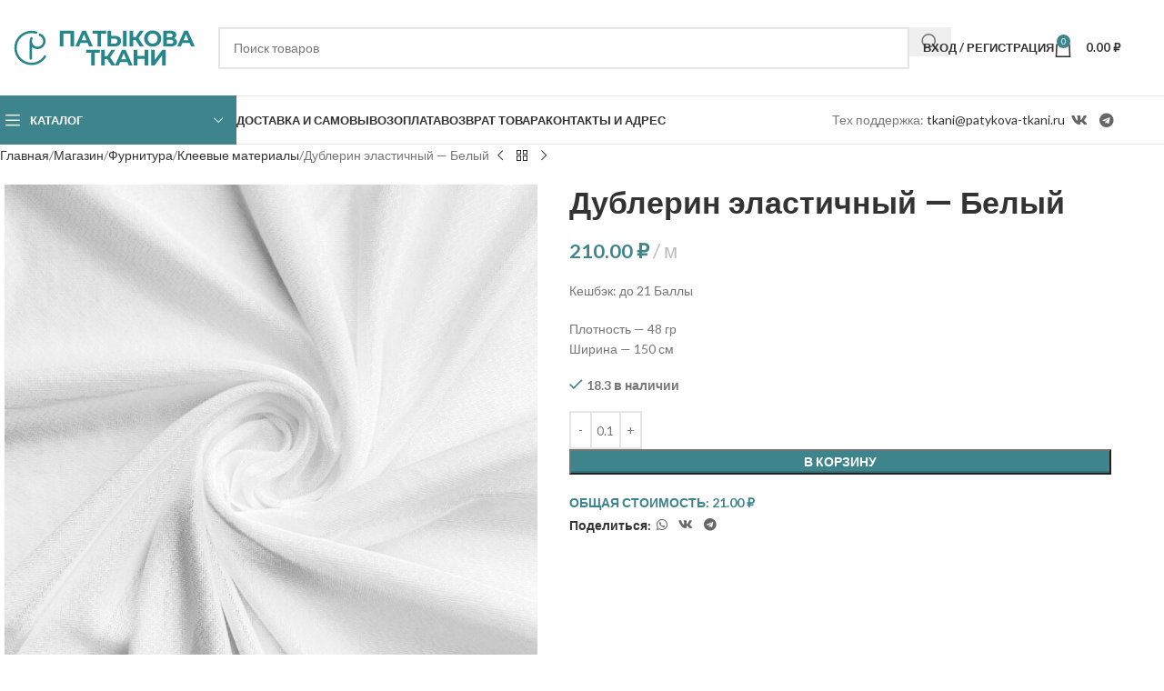

--- FILE ---
content_type: text/html; charset=UTF-8
request_url: https://patykova-tkani.ru/shop/furnitura/kleevye-materialy/dublerin-elastichnyj-belyj/
body_size: 33681
content:
<!DOCTYPE html>
<html lang="ru-RU">
<head>
	<meta charset="UTF-8">
	<link rel="profile" href="https://gmpg.org/xfn/11">
	<link rel="pingback" href="https://patykova-tkani.ru/xmlrpc.php">

	<title>Дублерин эластичный &#8212; Белый &#8212; Элина Патыкова &#8212; Ткани</title>
<script type="text/template" id="tmpl-wcptp-total-price-template">
			<span class="price product-final-price">
			<span class="woocommerce-Price-amount amount">
				<span class="price-label">ОБЩАЯ СТОИМОСТЬ:</span>								<span class="amount">{{{ data.price }}}</span>&nbsp;<span class="currency woocommerce-Price-currencySymbol">{{{ data.currency }}}</span>							</span>
		</span>
		</script><meta name='robots' content='max-image-preview:large' />
	<style>img:is([sizes="auto" i], [sizes^="auto," i]) { contain-intrinsic-size: 3000px 1500px }</style>
	<script>window._wca = window._wca || [];</script>
<link rel='dns-prefetch' href='//stats.wp.com' />
<link rel='dns-prefetch' href='//fonts.googleapis.com' />
<link rel="alternate" type="application/rss+xml" title="Элина Патыкова - Ткани &raquo; Лента" href="https://patykova-tkani.ru/feed/" />
<link rel="alternate" type="application/rss+xml" title="Элина Патыкова - Ткани &raquo; Лента комментариев" href="https://patykova-tkani.ru/comments/feed/" />
<link rel="alternate" type="application/rss+xml" title="Элина Патыкова - Ткани &raquo; Лента комментариев к &laquo;Дублерин эластичный &#8212; Белый&raquo;" href="https://patykova-tkani.ru/shop/furnitura/kleevye-materialy/dublerin-elastichnyj-belyj/feed/" />
<link rel='stylesheet' id='wdp_cart-summary-css' href='https://patykova-tkani.ru/wp-content/plugins/advanced-dynamic-pricing-for-woocommerce/BaseVersion/assets/css/cart-summary.css?ver=4.10.1' type='text/css' media='all' />
<link rel='stylesheet' id='wp-block-library-css' href='https://patykova-tkani.ru/wp-includes/css/dist/block-library/style.min.css?ver=8eaed6c3cc3bb8c4497dcfc382e63944' type='text/css' media='all' />
<style id='safe-svg-svg-icon-style-inline-css' type='text/css'>
.safe-svg-cover{text-align:center}.safe-svg-cover .safe-svg-inside{display:inline-block;max-width:100%}.safe-svg-cover svg{fill:currentColor;height:100%;max-height:100%;max-width:100%;width:100%}

</style>
<style id='global-styles-inline-css' type='text/css'>
:root{--wp--preset--aspect-ratio--square: 1;--wp--preset--aspect-ratio--4-3: 4/3;--wp--preset--aspect-ratio--3-4: 3/4;--wp--preset--aspect-ratio--3-2: 3/2;--wp--preset--aspect-ratio--2-3: 2/3;--wp--preset--aspect-ratio--16-9: 16/9;--wp--preset--aspect-ratio--9-16: 9/16;--wp--preset--color--black: #000000;--wp--preset--color--cyan-bluish-gray: #abb8c3;--wp--preset--color--white: #ffffff;--wp--preset--color--pale-pink: #f78da7;--wp--preset--color--vivid-red: #cf2e2e;--wp--preset--color--luminous-vivid-orange: #ff6900;--wp--preset--color--luminous-vivid-amber: #fcb900;--wp--preset--color--light-green-cyan: #7bdcb5;--wp--preset--color--vivid-green-cyan: #00d084;--wp--preset--color--pale-cyan-blue: #8ed1fc;--wp--preset--color--vivid-cyan-blue: #0693e3;--wp--preset--color--vivid-purple: #9b51e0;--wp--preset--gradient--vivid-cyan-blue-to-vivid-purple: linear-gradient(135deg,rgba(6,147,227,1) 0%,rgb(155,81,224) 100%);--wp--preset--gradient--light-green-cyan-to-vivid-green-cyan: linear-gradient(135deg,rgb(122,220,180) 0%,rgb(0,208,130) 100%);--wp--preset--gradient--luminous-vivid-amber-to-luminous-vivid-orange: linear-gradient(135deg,rgba(252,185,0,1) 0%,rgba(255,105,0,1) 100%);--wp--preset--gradient--luminous-vivid-orange-to-vivid-red: linear-gradient(135deg,rgba(255,105,0,1) 0%,rgb(207,46,46) 100%);--wp--preset--gradient--very-light-gray-to-cyan-bluish-gray: linear-gradient(135deg,rgb(238,238,238) 0%,rgb(169,184,195) 100%);--wp--preset--gradient--cool-to-warm-spectrum: linear-gradient(135deg,rgb(74,234,220) 0%,rgb(151,120,209) 20%,rgb(207,42,186) 40%,rgb(238,44,130) 60%,rgb(251,105,98) 80%,rgb(254,248,76) 100%);--wp--preset--gradient--blush-light-purple: linear-gradient(135deg,rgb(255,206,236) 0%,rgb(152,150,240) 100%);--wp--preset--gradient--blush-bordeaux: linear-gradient(135deg,rgb(254,205,165) 0%,rgb(254,45,45) 50%,rgb(107,0,62) 100%);--wp--preset--gradient--luminous-dusk: linear-gradient(135deg,rgb(255,203,112) 0%,rgb(199,81,192) 50%,rgb(65,88,208) 100%);--wp--preset--gradient--pale-ocean: linear-gradient(135deg,rgb(255,245,203) 0%,rgb(182,227,212) 50%,rgb(51,167,181) 100%);--wp--preset--gradient--electric-grass: linear-gradient(135deg,rgb(202,248,128) 0%,rgb(113,206,126) 100%);--wp--preset--gradient--midnight: linear-gradient(135deg,rgb(2,3,129) 0%,rgb(40,116,252) 100%);--wp--preset--font-size--small: 13px;--wp--preset--font-size--medium: 20px;--wp--preset--font-size--large: 36px;--wp--preset--font-size--x-large: 42px;--wp--preset--spacing--20: 0.44rem;--wp--preset--spacing--30: 0.67rem;--wp--preset--spacing--40: 1rem;--wp--preset--spacing--50: 1.5rem;--wp--preset--spacing--60: 2.25rem;--wp--preset--spacing--70: 3.38rem;--wp--preset--spacing--80: 5.06rem;--wp--preset--shadow--natural: 6px 6px 9px rgba(0, 0, 0, 0.2);--wp--preset--shadow--deep: 12px 12px 50px rgba(0, 0, 0, 0.4);--wp--preset--shadow--sharp: 6px 6px 0px rgba(0, 0, 0, 0.2);--wp--preset--shadow--outlined: 6px 6px 0px -3px rgba(255, 255, 255, 1), 6px 6px rgba(0, 0, 0, 1);--wp--preset--shadow--crisp: 6px 6px 0px rgba(0, 0, 0, 1);}:where(body) { margin: 0; }.wp-site-blocks > .alignleft { float: left; margin-right: 2em; }.wp-site-blocks > .alignright { float: right; margin-left: 2em; }.wp-site-blocks > .aligncenter { justify-content: center; margin-left: auto; margin-right: auto; }:where(.is-layout-flex){gap: 0.5em;}:where(.is-layout-grid){gap: 0.5em;}.is-layout-flow > .alignleft{float: left;margin-inline-start: 0;margin-inline-end: 2em;}.is-layout-flow > .alignright{float: right;margin-inline-start: 2em;margin-inline-end: 0;}.is-layout-flow > .aligncenter{margin-left: auto !important;margin-right: auto !important;}.is-layout-constrained > .alignleft{float: left;margin-inline-start: 0;margin-inline-end: 2em;}.is-layout-constrained > .alignright{float: right;margin-inline-start: 2em;margin-inline-end: 0;}.is-layout-constrained > .aligncenter{margin-left: auto !important;margin-right: auto !important;}.is-layout-constrained > :where(:not(.alignleft):not(.alignright):not(.alignfull)){margin-left: auto !important;margin-right: auto !important;}body .is-layout-flex{display: flex;}.is-layout-flex{flex-wrap: wrap;align-items: center;}.is-layout-flex > :is(*, div){margin: 0;}body .is-layout-grid{display: grid;}.is-layout-grid > :is(*, div){margin: 0;}body{padding-top: 0px;padding-right: 0px;padding-bottom: 0px;padding-left: 0px;}a:where(:not(.wp-element-button)){text-decoration: none;}:root :where(.wp-element-button, .wp-block-button__link){background-color: #32373c;border-width: 0;color: #fff;font-family: inherit;font-size: inherit;line-height: inherit;padding: calc(0.667em + 2px) calc(1.333em + 2px);text-decoration: none;}.has-black-color{color: var(--wp--preset--color--black) !important;}.has-cyan-bluish-gray-color{color: var(--wp--preset--color--cyan-bluish-gray) !important;}.has-white-color{color: var(--wp--preset--color--white) !important;}.has-pale-pink-color{color: var(--wp--preset--color--pale-pink) !important;}.has-vivid-red-color{color: var(--wp--preset--color--vivid-red) !important;}.has-luminous-vivid-orange-color{color: var(--wp--preset--color--luminous-vivid-orange) !important;}.has-luminous-vivid-amber-color{color: var(--wp--preset--color--luminous-vivid-amber) !important;}.has-light-green-cyan-color{color: var(--wp--preset--color--light-green-cyan) !important;}.has-vivid-green-cyan-color{color: var(--wp--preset--color--vivid-green-cyan) !important;}.has-pale-cyan-blue-color{color: var(--wp--preset--color--pale-cyan-blue) !important;}.has-vivid-cyan-blue-color{color: var(--wp--preset--color--vivid-cyan-blue) !important;}.has-vivid-purple-color{color: var(--wp--preset--color--vivid-purple) !important;}.has-black-background-color{background-color: var(--wp--preset--color--black) !important;}.has-cyan-bluish-gray-background-color{background-color: var(--wp--preset--color--cyan-bluish-gray) !important;}.has-white-background-color{background-color: var(--wp--preset--color--white) !important;}.has-pale-pink-background-color{background-color: var(--wp--preset--color--pale-pink) !important;}.has-vivid-red-background-color{background-color: var(--wp--preset--color--vivid-red) !important;}.has-luminous-vivid-orange-background-color{background-color: var(--wp--preset--color--luminous-vivid-orange) !important;}.has-luminous-vivid-amber-background-color{background-color: var(--wp--preset--color--luminous-vivid-amber) !important;}.has-light-green-cyan-background-color{background-color: var(--wp--preset--color--light-green-cyan) !important;}.has-vivid-green-cyan-background-color{background-color: var(--wp--preset--color--vivid-green-cyan) !important;}.has-pale-cyan-blue-background-color{background-color: var(--wp--preset--color--pale-cyan-blue) !important;}.has-vivid-cyan-blue-background-color{background-color: var(--wp--preset--color--vivid-cyan-blue) !important;}.has-vivid-purple-background-color{background-color: var(--wp--preset--color--vivid-purple) !important;}.has-black-border-color{border-color: var(--wp--preset--color--black) !important;}.has-cyan-bluish-gray-border-color{border-color: var(--wp--preset--color--cyan-bluish-gray) !important;}.has-white-border-color{border-color: var(--wp--preset--color--white) !important;}.has-pale-pink-border-color{border-color: var(--wp--preset--color--pale-pink) !important;}.has-vivid-red-border-color{border-color: var(--wp--preset--color--vivid-red) !important;}.has-luminous-vivid-orange-border-color{border-color: var(--wp--preset--color--luminous-vivid-orange) !important;}.has-luminous-vivid-amber-border-color{border-color: var(--wp--preset--color--luminous-vivid-amber) !important;}.has-light-green-cyan-border-color{border-color: var(--wp--preset--color--light-green-cyan) !important;}.has-vivid-green-cyan-border-color{border-color: var(--wp--preset--color--vivid-green-cyan) !important;}.has-pale-cyan-blue-border-color{border-color: var(--wp--preset--color--pale-cyan-blue) !important;}.has-vivid-cyan-blue-border-color{border-color: var(--wp--preset--color--vivid-cyan-blue) !important;}.has-vivid-purple-border-color{border-color: var(--wp--preset--color--vivid-purple) !important;}.has-vivid-cyan-blue-to-vivid-purple-gradient-background{background: var(--wp--preset--gradient--vivid-cyan-blue-to-vivid-purple) !important;}.has-light-green-cyan-to-vivid-green-cyan-gradient-background{background: var(--wp--preset--gradient--light-green-cyan-to-vivid-green-cyan) !important;}.has-luminous-vivid-amber-to-luminous-vivid-orange-gradient-background{background: var(--wp--preset--gradient--luminous-vivid-amber-to-luminous-vivid-orange) !important;}.has-luminous-vivid-orange-to-vivid-red-gradient-background{background: var(--wp--preset--gradient--luminous-vivid-orange-to-vivid-red) !important;}.has-very-light-gray-to-cyan-bluish-gray-gradient-background{background: var(--wp--preset--gradient--very-light-gray-to-cyan-bluish-gray) !important;}.has-cool-to-warm-spectrum-gradient-background{background: var(--wp--preset--gradient--cool-to-warm-spectrum) !important;}.has-blush-light-purple-gradient-background{background: var(--wp--preset--gradient--blush-light-purple) !important;}.has-blush-bordeaux-gradient-background{background: var(--wp--preset--gradient--blush-bordeaux) !important;}.has-luminous-dusk-gradient-background{background: var(--wp--preset--gradient--luminous-dusk) !important;}.has-pale-ocean-gradient-background{background: var(--wp--preset--gradient--pale-ocean) !important;}.has-electric-grass-gradient-background{background: var(--wp--preset--gradient--electric-grass) !important;}.has-midnight-gradient-background{background: var(--wp--preset--gradient--midnight) !important;}.has-small-font-size{font-size: var(--wp--preset--font-size--small) !important;}.has-medium-font-size{font-size: var(--wp--preset--font-size--medium) !important;}.has-large-font-size{font-size: var(--wp--preset--font-size--large) !important;}.has-x-large-font-size{font-size: var(--wp--preset--font-size--x-large) !important;}
:where(.wp-block-post-template.is-layout-flex){gap: 1.25em;}:where(.wp-block-post-template.is-layout-grid){gap: 1.25em;}
:where(.wp-block-columns.is-layout-flex){gap: 2em;}:where(.wp-block-columns.is-layout-grid){gap: 2em;}
:root :where(.wp-block-pullquote){font-size: 1.5em;line-height: 1.6;}
</style>
<link rel='stylesheet' id='bonus-computy-style-css' href='https://patykova-tkani.ru/wp-content/plugins/bonus-for-woo/_inc/bonus-computy-style.css?ver=7.4.6' type='text/css' media='all' />
<style id='woocommerce-inline-inline-css' type='text/css'>
.woocommerce form .form-row .required { visibility: visible; }
</style>
<link rel='stylesheet' id='wc-russian-post-checkout-style-css' href='https://patykova-tkani.ru/wp-content/plugins/woodev-russian-post/assets/css/frontend/checkout.css?ver=1.2.5.2' type='text/css' media='all' />
<link rel='stylesheet' id='awcfe-frontend-css' href='https://patykova-tkani.ru/wp-content/plugins/checkout-field-editor-and-manager-for-woocommerce/assets/css/frontend.css?ver=2.3.3' type='text/css' media='all' />
<link rel='stylesheet' id='elementor-icons-css' href='https://patykova-tkani.ru/wp-content/plugins/elementor/assets/lib/eicons/css/elementor-icons.min.css?ver=5.43.0' type='text/css' media='all' />
<link rel='stylesheet' id='elementor-frontend-css' href='https://patykova-tkani.ru/wp-content/plugins/elementor/assets/css/frontend.min.css?ver=3.31.3' type='text/css' media='all' />
<link rel='stylesheet' id='elementor-post-8-css' href='https://patykova-tkani.ru/wp-content/uploads/elementor/css/post-8.css?ver=1768989353' type='text/css' media='all' />
<link rel='stylesheet' id='wd-style-base-css' href='https://patykova-tkani.ru/wp-content/themes/woodmart/css/parts/base.min.css?ver=8.2.7' type='text/css' media='all' />
<link rel='stylesheet' id='wd-helpers-wpb-elem-css' href='https://patykova-tkani.ru/wp-content/themes/woodmart/css/parts/helpers-wpb-elem.min.css?ver=8.2.7' type='text/css' media='all' />
<link rel='stylesheet' id='wd-revolution-slider-css' href='https://patykova-tkani.ru/wp-content/themes/woodmart/css/parts/int-rev-slider.min.css?ver=8.2.7' type='text/css' media='all' />
<link rel='stylesheet' id='wd-elementor-base-css' href='https://patykova-tkani.ru/wp-content/themes/woodmart/css/parts/int-elem-base.min.css?ver=8.2.7' type='text/css' media='all' />
<link rel='stylesheet' id='wd-int-wordfence-css' href='https://patykova-tkani.ru/wp-content/themes/woodmart/css/parts/int-wordfence.min.css?ver=8.2.7' type='text/css' media='all' />
<link rel='stylesheet' id='wd-woocommerce-base-css' href='https://patykova-tkani.ru/wp-content/themes/woodmart/css/parts/woocommerce-base.min.css?ver=8.2.7' type='text/css' media='all' />
<link rel='stylesheet' id='wd-mod-star-rating-css' href='https://patykova-tkani.ru/wp-content/themes/woodmart/css/parts/mod-star-rating.min.css?ver=8.2.7' type='text/css' media='all' />
<link rel='stylesheet' id='wd-woocommerce-block-notices-css' href='https://patykova-tkani.ru/wp-content/themes/woodmart/css/parts/woo-mod-block-notices.min.css?ver=8.2.7' type='text/css' media='all' />
<link rel='stylesheet' id='wd-woo-mod-quantity-css' href='https://patykova-tkani.ru/wp-content/themes/woodmart/css/parts/woo-mod-quantity.min.css?ver=8.2.7' type='text/css' media='all' />
<link rel='stylesheet' id='wd-woo-single-prod-el-base-css' href='https://patykova-tkani.ru/wp-content/themes/woodmart/css/parts/woo-single-prod-el-base.min.css?ver=8.2.7' type='text/css' media='all' />
<link rel='stylesheet' id='wd-woo-mod-stock-status-css' href='https://patykova-tkani.ru/wp-content/themes/woodmart/css/parts/woo-mod-stock-status.min.css?ver=8.2.7' type='text/css' media='all' />
<link rel='stylesheet' id='wd-woo-mod-shop-attributes-css' href='https://patykova-tkani.ru/wp-content/themes/woodmart/css/parts/woo-mod-shop-attributes.min.css?ver=8.2.7' type='text/css' media='all' />
<link rel='stylesheet' id='wd-wp-blocks-css' href='https://patykova-tkani.ru/wp-content/themes/woodmart/css/parts/wp-blocks.min.css?ver=8.2.7' type='text/css' media='all' />
<link rel='stylesheet' id='child-style-css' href='https://patykova-tkani.ru/wp-content/themes/woodmart-child/style.css?ver=8.2.7' type='text/css' media='all' />
<link rel='stylesheet' id='wd-header-base-css' href='https://patykova-tkani.ru/wp-content/themes/woodmart/css/parts/header-base.min.css?ver=8.2.7' type='text/css' media='all' />
<link rel='stylesheet' id='wd-mod-tools-css' href='https://patykova-tkani.ru/wp-content/themes/woodmart/css/parts/mod-tools.min.css?ver=8.2.7' type='text/css' media='all' />
<link rel='stylesheet' id='wd-header-elements-base-css' href='https://patykova-tkani.ru/wp-content/themes/woodmart/css/parts/header-el-base.min.css?ver=8.2.7' type='text/css' media='all' />
<link rel='stylesheet' id='wd-social-icons-css' href='https://patykova-tkani.ru/wp-content/themes/woodmart/css/parts/el-social-icons.min.css?ver=8.2.7' type='text/css' media='all' />
<link rel='stylesheet' id='wd-header-search-css' href='https://patykova-tkani.ru/wp-content/themes/woodmart/css/parts/header-el-search.min.css?ver=8.2.7' type='text/css' media='all' />
<link rel='stylesheet' id='wd-header-search-form-css' href='https://patykova-tkani.ru/wp-content/themes/woodmart/css/parts/header-el-search-form.min.css?ver=8.2.7' type='text/css' media='all' />
<link rel='stylesheet' id='wd-wd-search-form-css' href='https://patykova-tkani.ru/wp-content/themes/woodmart/css/parts/wd-search-form.min.css?ver=8.2.7' type='text/css' media='all' />
<link rel='stylesheet' id='wd-wd-search-results-css' href='https://patykova-tkani.ru/wp-content/themes/woodmart/css/parts/wd-search-results.min.css?ver=8.2.7' type='text/css' media='all' />
<link rel='stylesheet' id='wd-wd-search-dropdown-css' href='https://patykova-tkani.ru/wp-content/themes/woodmart/css/parts/wd-search-dropdown.min.css?ver=8.2.7' type='text/css' media='all' />
<link rel='stylesheet' id='wd-woo-mod-login-form-css' href='https://patykova-tkani.ru/wp-content/themes/woodmart/css/parts/woo-mod-login-form.min.css?ver=8.2.7' type='text/css' media='all' />
<link rel='stylesheet' id='wd-header-my-account-css' href='https://patykova-tkani.ru/wp-content/themes/woodmart/css/parts/header-el-my-account.min.css?ver=8.2.7' type='text/css' media='all' />
<link rel='stylesheet' id='wd-header-cart-side-css' href='https://patykova-tkani.ru/wp-content/themes/woodmart/css/parts/header-el-cart-side.min.css?ver=8.2.7' type='text/css' media='all' />
<link rel='stylesheet' id='wd-header-cart-css' href='https://patykova-tkani.ru/wp-content/themes/woodmart/css/parts/header-el-cart.min.css?ver=8.2.7' type='text/css' media='all' />
<link rel='stylesheet' id='wd-widget-shopping-cart-css' href='https://patykova-tkani.ru/wp-content/themes/woodmart/css/parts/woo-widget-shopping-cart.min.css?ver=8.2.7' type='text/css' media='all' />
<link rel='stylesheet' id='wd-widget-product-list-css' href='https://patykova-tkani.ru/wp-content/themes/woodmart/css/parts/woo-widget-product-list.min.css?ver=8.2.7' type='text/css' media='all' />
<link rel='stylesheet' id='wd-header-mobile-nav-dropdown-css' href='https://patykova-tkani.ru/wp-content/themes/woodmart/css/parts/header-el-mobile-nav-dropdown.min.css?ver=8.2.7' type='text/css' media='all' />
<link rel='stylesheet' id='wd-header-categories-nav-css' href='https://patykova-tkani.ru/wp-content/themes/woodmart/css/parts/header-el-category-nav.min.css?ver=8.2.7' type='text/css' media='all' />
<link rel='stylesheet' id='wd-mod-nav-vertical-css' href='https://patykova-tkani.ru/wp-content/themes/woodmart/css/parts/mod-nav-vertical.min.css?ver=8.2.7' type='text/css' media='all' />
<link rel='stylesheet' id='wd-mod-nav-vertical-design-default-css' href='https://patykova-tkani.ru/wp-content/themes/woodmart/css/parts/mod-nav-vertical-design-default.min.css?ver=8.2.7' type='text/css' media='all' />
<link rel='stylesheet' id='wd-woo-single-prod-predefined-css' href='https://patykova-tkani.ru/wp-content/themes/woodmart/css/parts/woo-single-prod-predefined.min.css?ver=8.2.7' type='text/css' media='all' />
<link rel='stylesheet' id='wd-woo-single-prod-and-quick-view-predefined-css' href='https://patykova-tkani.ru/wp-content/themes/woodmart/css/parts/woo-single-prod-and-quick-view-predefined.min.css?ver=8.2.7' type='text/css' media='all' />
<link rel='stylesheet' id='wd-woo-single-prod-el-tabs-predefined-css' href='https://patykova-tkani.ru/wp-content/themes/woodmart/css/parts/woo-single-prod-el-tabs-predefined.min.css?ver=8.2.7' type='text/css' media='all' />
<link rel='stylesheet' id='wd-woo-single-prod-el-navigation-css' href='https://patykova-tkani.ru/wp-content/themes/woodmart/css/parts/woo-single-prod-el-navigation.min.css?ver=8.2.7' type='text/css' media='all' />
<link rel='stylesheet' id='wd-woo-single-prod-el-gallery-css' href='https://patykova-tkani.ru/wp-content/themes/woodmart/css/parts/woo-single-prod-el-gallery.min.css?ver=8.2.7' type='text/css' media='all' />
<link rel='stylesheet' id='wd-swiper-css' href='https://patykova-tkani.ru/wp-content/themes/woodmart/css/parts/lib-swiper.min.css?ver=8.2.7' type='text/css' media='all' />
<link rel='stylesheet' id='wd-swiper-arrows-css' href='https://patykova-tkani.ru/wp-content/themes/woodmart/css/parts/lib-swiper-arrows.min.css?ver=8.2.7' type='text/css' media='all' />
<link rel='stylesheet' id='wd-photoswipe-css' href='https://patykova-tkani.ru/wp-content/themes/woodmart/css/parts/lib-photoswipe.min.css?ver=8.2.7' type='text/css' media='all' />
<link rel='stylesheet' id='wd-tabs-css' href='https://patykova-tkani.ru/wp-content/themes/woodmart/css/parts/el-tabs.min.css?ver=8.2.7' type='text/css' media='all' />
<link rel='stylesheet' id='wd-woo-single-prod-el-tabs-opt-layout-tabs-css' href='https://patykova-tkani.ru/wp-content/themes/woodmart/css/parts/woo-single-prod-el-tabs-opt-layout-tabs.min.css?ver=8.2.7' type='text/css' media='all' />
<link rel='stylesheet' id='wd-accordion-css' href='https://patykova-tkani.ru/wp-content/themes/woodmart/css/parts/el-accordion.min.css?ver=8.2.7' type='text/css' media='all' />
<link rel='stylesheet' id='wd-accordion-elem-wpb-css' href='https://patykova-tkani.ru/wp-content/themes/woodmart/css/parts/el-accordion-wpb-elem.min.css?ver=8.2.7' type='text/css' media='all' />
<link rel='stylesheet' id='wd-woo-single-prod-el-reviews-css' href='https://patykova-tkani.ru/wp-content/themes/woodmart/css/parts/woo-single-prod-el-reviews.min.css?ver=8.2.7' type='text/css' media='all' />
<link rel='stylesheet' id='wd-woo-single-prod-el-reviews-style-1-css' href='https://patykova-tkani.ru/wp-content/themes/woodmart/css/parts/woo-single-prod-el-reviews-style-1.min.css?ver=8.2.7' type='text/css' media='all' />
<link rel='stylesheet' id='wd-post-types-mod-comments-css' href='https://patykova-tkani.ru/wp-content/themes/woodmart/css/parts/post-types-mod-comments.min.css?ver=8.2.7' type='text/css' media='all' />
<link rel='stylesheet' id='wd-product-loop-css' href='https://patykova-tkani.ru/wp-content/themes/woodmart/css/parts/woo-product-loop.min.css?ver=8.2.7' type='text/css' media='all' />
<link rel='stylesheet' id='wd-product-loop-base-css' href='https://patykova-tkani.ru/wp-content/themes/woodmart/css/parts/woo-product-loop-base.min.css?ver=8.2.7' type='text/css' media='all' />
<link rel='stylesheet' id='wd-woo-mod-add-btn-replace-css' href='https://patykova-tkani.ru/wp-content/themes/woodmart/css/parts/woo-mod-add-btn-replace.min.css?ver=8.2.7' type='text/css' media='all' />
<link rel='stylesheet' id='wd-woo-mod-swatches-base-css' href='https://patykova-tkani.ru/wp-content/themes/woodmart/css/parts/woo-mod-swatches-base.min.css?ver=8.2.7' type='text/css' media='all' />
<link rel='stylesheet' id='wd-mod-more-description-css' href='https://patykova-tkani.ru/wp-content/themes/woodmart/css/parts/mod-more-description.min.css?ver=8.2.7' type='text/css' media='all' />
<link rel='stylesheet' id='wd-mfp-popup-css' href='https://patykova-tkani.ru/wp-content/themes/woodmart/css/parts/lib-magnific-popup.min.css?ver=8.2.7' type='text/css' media='all' />
<link rel='stylesheet' id='wd-swiper-pagin-css' href='https://patykova-tkani.ru/wp-content/themes/woodmart/css/parts/lib-swiper-pagin.min.css?ver=8.2.7' type='text/css' media='all' />
<link rel='stylesheet' id='wd-widget-collapse-css' href='https://patykova-tkani.ru/wp-content/themes/woodmart/css/parts/opt-widget-collapse.min.css?ver=8.2.7' type='text/css' media='all' />
<link rel='stylesheet' id='wd-footer-base-css' href='https://patykova-tkani.ru/wp-content/themes/woodmart/css/parts/footer-base.min.css?ver=8.2.7' type='text/css' media='all' />
<link rel='stylesheet' id='wd-text-block-css' href='https://patykova-tkani.ru/wp-content/themes/woodmart/css/parts/el-text-block.min.css?ver=8.2.7' type='text/css' media='all' />
<link rel='stylesheet' id='wd-scroll-top-css' href='https://patykova-tkani.ru/wp-content/themes/woodmart/css/parts/opt-scrolltotop.min.css?ver=8.2.7' type='text/css' media='all' />
<link rel='stylesheet' id='wd-header-my-account-sidebar-css' href='https://patykova-tkani.ru/wp-content/themes/woodmart/css/parts/header-el-my-account-sidebar.min.css?ver=8.2.7' type='text/css' media='all' />
<link rel='stylesheet' id='wd-cookies-popup-css' href='https://patykova-tkani.ru/wp-content/themes/woodmart/css/parts/opt-cookies.min.css?ver=8.2.7' type='text/css' media='all' />
<link rel='stylesheet' id='wd-bottom-toolbar-css' href='https://patykova-tkani.ru/wp-content/themes/woodmart/css/parts/opt-bottom-toolbar.min.css?ver=8.2.7' type='text/css' media='all' />
<link rel='stylesheet' id='xts-style-theme_settings_default-css' href='https://patykova-tkani.ru/wp-content/uploads/2025/12/xts-theme_settings_default-1765798649.css?ver=8.2.7' type='text/css' media='all' />
<link rel='stylesheet' id='xts-google-fonts-css' href='https://fonts.googleapis.com/css?family=Lato%3A400%2C700%7CPoppins%3A400%2C600%2C500&#038;ver=8.2.7' type='text/css' media='all' />
<link rel='stylesheet' id='elementor-gf-local-roboto-css' href='https://patykova-tkani.ru/wp-content/uploads/elementor/google-fonts/css/roboto.css?ver=1742469549' type='text/css' media='all' />
<link rel='stylesheet' id='elementor-gf-local-robotoslab-css' href='https://patykova-tkani.ru/wp-content/uploads/elementor/google-fonts/css/robotoslab.css?ver=1742469516' type='text/css' media='all' />
<link rel='stylesheet' id='wdp_pricing-table-css' href='https://patykova-tkani.ru/wp-content/plugins/advanced-dynamic-pricing-for-woocommerce/BaseVersion/assets/css/pricing-table.css?ver=4.10.1' type='text/css' media='all' />
<link rel='stylesheet' id='wdp_deals-table-css' href='https://patykova-tkani.ru/wp-content/plugins/advanced-dynamic-pricing-for-woocommerce/BaseVersion/assets/css/deals-table.css?ver=4.10.1' type='text/css' media='all' />
<script type="text/template" id="tmpl-variation-template">
	<div class="woocommerce-variation-description">{{{ data.variation.variation_description }}}</div>
	<div class="woocommerce-variation-price">{{{ data.variation.price_html }}}</div>
	<div class="woocommerce-variation-availability">{{{ data.variation.availability_html }}}</div>
</script>
<script type="text/template" id="tmpl-unavailable-variation-template">
	<p role="alert">Этот товар недоступен. Пожалуйста, выберите другую комбинацию.</p>
</script>
<script type="text/javascript" src="https://patykova-tkani.ru/wp-includes/js/jquery/jquery.min.js?ver=3.7.1" id="jquery-core-js"></script>
<script type="text/javascript" src="https://patykova-tkani.ru/wp-includes/js/jquery/jquery-migrate.min.js?ver=3.4.1" id="jquery-migrate-js"></script>
<script type="text/javascript" src="https://patykova-tkani.ru/wp-includes/js/underscore.min.js?ver=1.13.7" id="underscore-js"></script>
<script type="text/javascript" id="wp-util-js-extra">
/* <![CDATA[ */
var _wpUtilSettings = {"ajax":{"url":"\/wp-admin\/admin-ajax.php"}};
/* ]]> */
</script>
<script type="text/javascript" src="https://patykova-tkani.ru/wp-includes/js/wp-util.min.js?ver=8eaed6c3cc3bb8c4497dcfc382e63944" id="wp-util-js"></script>
<script type="text/javascript" src="https://patykova-tkani.ru/wp-content/plugins/woocommerce/assets/js/jquery-blockui/jquery.blockUI.min.js?ver=2.7.0-wc.10.1.2" id="jquery-blockui-js" data-wp-strategy="defer"></script>
<script type="text/javascript" id="wc-add-to-cart-js-extra">
/* <![CDATA[ */
var wc_add_to_cart_params = {"ajax_url":"\/wp-admin\/admin-ajax.php","wc_ajax_url":"\/?wc-ajax=%%endpoint%%","i18n_view_cart":"\u041f\u0440\u043e\u0441\u043c\u043e\u0442\u0440 \u043a\u043e\u0440\u0437\u0438\u043d\u044b","cart_url":"https:\/\/patykova-tkani.ru\/checkout1\/","is_cart":"","cart_redirect_after_add":"no"};
/* ]]> */
</script>
<script type="text/javascript" src="https://patykova-tkani.ru/wp-content/plugins/woocommerce/assets/js/frontend/add-to-cart.min.js?ver=10.1.2" id="wc-add-to-cart-js" defer="defer" data-wp-strategy="defer"></script>
<script type="text/javascript" src="https://patykova-tkani.ru/wp-content/plugins/woocommerce/assets/js/zoom/jquery.zoom.min.js?ver=1.7.21-wc.10.1.2" id="zoom-js" defer="defer" data-wp-strategy="defer"></script>
<script type="text/javascript" id="wc-single-product-js-extra">
/* <![CDATA[ */
var wc_single_product_params = {"i18n_required_rating_text":"\u041f\u043e\u0436\u0430\u043b\u0443\u0439\u0441\u0442\u0430, \u043f\u043e\u0441\u0442\u0430\u0432\u044c\u0442\u0435 \u043e\u0446\u0435\u043d\u043a\u0443","i18n_rating_options":["1 \u0438\u0437 5 \u0437\u0432\u0451\u0437\u0434","2 \u0438\u0437 5 \u0437\u0432\u0451\u0437\u0434","3 \u0438\u0437 5 \u0437\u0432\u0451\u0437\u0434","4 \u0438\u0437 5 \u0437\u0432\u0451\u0437\u0434","5 \u0438\u0437 5 \u0437\u0432\u0451\u0437\u0434"],"i18n_product_gallery_trigger_text":"\u041f\u0440\u043e\u0441\u043c\u043e\u0442\u0440 \u0433\u0430\u043b\u0435\u0440\u0435\u0438 \u0438\u0437\u043e\u0431\u0440\u0430\u0436\u0435\u043d\u0438\u0439 \u0432 \u043f\u043e\u043b\u043d\u043e\u044d\u043a\u0440\u0430\u043d\u043d\u043e\u043c \u0440\u0435\u0436\u0438\u043c\u0435","review_rating_required":"yes","flexslider":{"rtl":false,"animation":"slide","smoothHeight":true,"directionNav":false,"controlNav":"thumbnails","slideshow":false,"animationSpeed":500,"animationLoop":false,"allowOneSlide":false},"zoom_enabled":"","zoom_options":[],"photoswipe_enabled":"","photoswipe_options":{"shareEl":false,"closeOnScroll":false,"history":false,"hideAnimationDuration":0,"showAnimationDuration":0},"flexslider_enabled":""};
/* ]]> */
</script>
<script type="text/javascript" src="https://patykova-tkani.ru/wp-content/plugins/woocommerce/assets/js/frontend/single-product.min.js?ver=10.1.2" id="wc-single-product-js" defer="defer" data-wp-strategy="defer"></script>
<script type="text/javascript" src="https://patykova-tkani.ru/wp-content/plugins/woocommerce/assets/js/js-cookie/js.cookie.min.js?ver=2.1.4-wc.10.1.2" id="js-cookie-js" defer="defer" data-wp-strategy="defer"></script>
<script type="text/javascript" id="woocommerce-js-extra">
/* <![CDATA[ */
var woocommerce_params = {"ajax_url":"\/wp-admin\/admin-ajax.php","wc_ajax_url":"\/?wc-ajax=%%endpoint%%","i18n_password_show":"\u041f\u043e\u043a\u0430\u0437\u0430\u0442\u044c \u043f\u0430\u0440\u043e\u043b\u044c","i18n_password_hide":"\u0421\u043a\u0440\u044b\u0442\u044c \u043f\u0430\u0440\u043e\u043b\u044c"};
/* ]]> */
</script>
<script type="text/javascript" src="https://patykova-tkani.ru/wp-content/plugins/woocommerce/assets/js/frontend/woocommerce.min.js?ver=10.1.2" id="woocommerce-js" defer="defer" data-wp-strategy="defer"></script>
<script type="text/javascript" src="https://stats.wp.com/s-202604.js" id="woocommerce-analytics-js" defer="defer" data-wp-strategy="defer"></script>
<script type="text/javascript" src="https://patykova-tkani.ru/wp-content/plugins/decimal-product-quantity-for-woocommerce/includes/woodecimalproduct.js?ver=8eaed6c3cc3bb8c4497dcfc382e63944" id="woodecimalproduct-js"></script>
<script type="text/javascript" src="https://patykova-tkani.ru/wp-content/themes/woodmart/js/libs/device.min.js?ver=8.2.7" id="wd-device-library-js"></script>
<script type="text/javascript" src="https://patykova-tkani.ru/wp-content/themes/woodmart/js/scripts/global/scrollBar.min.js?ver=8.2.7" id="wd-scrollbar-js"></script>
<link rel="https://api.w.org/" href="https://patykova-tkani.ru/wp-json/" /><link rel="alternate" title="JSON" type="application/json" href="https://patykova-tkani.ru/wp-json/wp/v2/product/44628" /><link rel="EditURI" type="application/rsd+xml" title="RSD" href="https://patykova-tkani.ru/xmlrpc.php?rsd" />

<link rel="canonical" href="https://patykova-tkani.ru/shop/furnitura/kleevye-materialy/dublerin-elastichnyj-belyj/" />
<link rel='shortlink' href='https://patykova-tkani.ru/?p=44628' />
<link rel="alternate" title="oEmbed (JSON)" type="application/json+oembed" href="https://patykova-tkani.ru/wp-json/oembed/1.0/embed?url=https%3A%2F%2Fpatykova-tkani.ru%2Fshop%2Ffurnitura%2Fkleevye-materialy%2Fdublerin-elastichnyj-belyj%2F" />
<link rel="alternate" title="oEmbed (XML)" type="text/xml+oembed" href="https://patykova-tkani.ru/wp-json/oembed/1.0/embed?url=https%3A%2F%2Fpatykova-tkani.ru%2Fshop%2Ffurnitura%2Fkleevye-materialy%2Fdublerin-elastichnyj-belyj%2F&#038;format=xml" />
	<style>img#wpstats{display:none}</style>
		<meta name="theme-color" content="rgb(62,132,141)">					<meta name="viewport" content="width=device-width, initial-scale=1.0, maximum-scale=1.0, user-scalable=no">
										<noscript><style>.woocommerce-product-gallery{ opacity: 1 !important; }</style></noscript>
	<meta name="generator" content="Elementor 3.31.3; features: additional_custom_breakpoints, e_element_cache; settings: css_print_method-external, google_font-enabled, font_display-swap">
<style type="text/css">.recentcomments a{display:inline !important;padding:0 !important;margin:0 !important;}</style>        <style type="text/css">
            .wdp_bulk_table_content .wdp_pricing_table_caption { color: #6d6d6d ! important} .wdp_bulk_table_content table thead td { color: #6d6d6d ! important} .wdp_bulk_table_content table thead td { background-color: #efefef ! important} .wdp_bulk_table_content table thead td { higlight_background_color-color: #efefef ! important} .wdp_bulk_table_content table thead td { higlight_text_color: #6d6d6d ! important} .wdp_bulk_table_content table tbody td { color: #6d6d6d ! important} .wdp_bulk_table_content table tbody td { background-color: #ffffff ! important} .wdp_bulk_table_content .wdp_pricing_table_footer { color: #6d6d6d ! important}        </style>
        <!-- Yandex.Metrika counter by Yandex Metrica Plugin -->
<script type="text/javascript" >
    (function(m,e,t,r,i,k,a){m[i]=m[i]||function(){(m[i].a=m[i].a||[]).push(arguments)};
        m[i].l=1*new Date();k=e.createElement(t),a=e.getElementsByTagName(t)[0],k.async=1,k.src=r,a.parentNode.insertBefore(k,a)})
    (window, document, "script", "https://mc.yandex.ru/metrika/tag.js", "ym");

    ym(92774043, "init", {
        id:92774043,
        clickmap:true,
        trackLinks:true,
        accurateTrackBounce:false,
        webvisor:true,
	            ecommerce: "dataLayer"
	        });
</script>
<noscript><div><img src="https://mc.yandex.ru/watch/92774043" style="position:absolute; left:-9999px;" alt="" /></div></noscript>
<!-- /Yandex.Metrika counter -->
			<style>
				.e-con.e-parent:nth-of-type(n+4):not(.e-lazyloaded):not(.e-no-lazyload),
				.e-con.e-parent:nth-of-type(n+4):not(.e-lazyloaded):not(.e-no-lazyload) * {
					background-image: none !important;
				}
				@media screen and (max-height: 1024px) {
					.e-con.e-parent:nth-of-type(n+3):not(.e-lazyloaded):not(.e-no-lazyload),
					.e-con.e-parent:nth-of-type(n+3):not(.e-lazyloaded):not(.e-no-lazyload) * {
						background-image: none !important;
					}
				}
				@media screen and (max-height: 640px) {
					.e-con.e-parent:nth-of-type(n+2):not(.e-lazyloaded):not(.e-no-lazyload),
					.e-con.e-parent:nth-of-type(n+2):not(.e-lazyloaded):not(.e-no-lazyload) * {
						background-image: none !important;
					}
				}
			</style>
			<meta name="generator" content="Powered by Slider Revolution 6.7.35 - responsive, Mobile-Friendly Slider Plugin for WordPress with comfortable drag and drop interface." />
<link rel="icon" href="https://patykova-tkani.ru/wp-content/uploads/2023/04/cropped-logo_na_sayt-1-32x32.png" sizes="32x32" />
<link rel="icon" href="https://patykova-tkani.ru/wp-content/uploads/2023/04/cropped-logo_na_sayt-1-192x192.png" sizes="192x192" />
<link rel="apple-touch-icon" href="https://patykova-tkani.ru/wp-content/uploads/2023/04/cropped-logo_na_sayt-1-180x180.png" />
<meta name="msapplication-TileImage" content="https://patykova-tkani.ru/wp-content/uploads/2023/04/cropped-logo_na_sayt-1-270x270.png" />
<script data-jetpack-boost="ignore">function setREVStartSize(e){
			//window.requestAnimationFrame(function() {
				window.RSIW = window.RSIW===undefined ? window.innerWidth : window.RSIW;
				window.RSIH = window.RSIH===undefined ? window.innerHeight : window.RSIH;
				try {
					var pw = document.getElementById(e.c).parentNode.offsetWidth,
						newh;
					pw = pw===0 || isNaN(pw) || (e.l=="fullwidth" || e.layout=="fullwidth") ? window.RSIW : pw;
					e.tabw = e.tabw===undefined ? 0 : parseInt(e.tabw);
					e.thumbw = e.thumbw===undefined ? 0 : parseInt(e.thumbw);
					e.tabh = e.tabh===undefined ? 0 : parseInt(e.tabh);
					e.thumbh = e.thumbh===undefined ? 0 : parseInt(e.thumbh);
					e.tabhide = e.tabhide===undefined ? 0 : parseInt(e.tabhide);
					e.thumbhide = e.thumbhide===undefined ? 0 : parseInt(e.thumbhide);
					e.mh = e.mh===undefined || e.mh=="" || e.mh==="auto" ? 0 : parseInt(e.mh,0);
					if(e.layout==="fullscreen" || e.l==="fullscreen")
						newh = Math.max(e.mh,window.RSIH);
					else{
						e.gw = Array.isArray(e.gw) ? e.gw : [e.gw];
						for (var i in e.rl) if (e.gw[i]===undefined || e.gw[i]===0) e.gw[i] = e.gw[i-1];
						e.gh = e.el===undefined || e.el==="" || (Array.isArray(e.el) && e.el.length==0)? e.gh : e.el;
						e.gh = Array.isArray(e.gh) ? e.gh : [e.gh];
						for (var i in e.rl) if (e.gh[i]===undefined || e.gh[i]===0) e.gh[i] = e.gh[i-1];
											
						var nl = new Array(e.rl.length),
							ix = 0,
							sl;
						e.tabw = e.tabhide>=pw ? 0 : e.tabw;
						e.thumbw = e.thumbhide>=pw ? 0 : e.thumbw;
						e.tabh = e.tabhide>=pw ? 0 : e.tabh;
						e.thumbh = e.thumbhide>=pw ? 0 : e.thumbh;
						for (var i in e.rl) nl[i] = e.rl[i]<window.RSIW ? 0 : e.rl[i];
						sl = nl[0];
						for (var i in nl) if (sl>nl[i] && nl[i]>0) { sl = nl[i]; ix=i;}
						var m = pw>(e.gw[ix]+e.tabw+e.thumbw) ? 1 : (pw-(e.tabw+e.thumbw)) / (e.gw[ix]);
						newh =  (e.gh[ix] * m) + (e.tabh + e.thumbh);
					}
					var el = document.getElementById(e.c);
					if (el!==null && el) el.style.height = newh+"px";
					el = document.getElementById(e.c+"_wrapper");
					if (el!==null && el) {
						el.style.height = newh+"px";
						el.style.display = "block";
					}
				} catch(e){
					console.log("Failure at Presize of Slider:" + e)
				}
			//});
		  };</script>
<style>
		
		</style>			<style id="wd-style-header_153799-css" data-type="wd-style-header_153799">
				:root{
	--wd-top-bar-h: .00001px;
	--wd-top-bar-sm-h: .00001px;
	--wd-top-bar-sticky-h: .00001px;
	--wd-top-bar-brd-w: .00001px;

	--wd-header-general-h: 105px;
	--wd-header-general-sm-h: 60px;
	--wd-header-general-sticky-h: .00001px;
	--wd-header-general-brd-w: 1px;

	--wd-header-bottom-h: 52px;
	--wd-header-bottom-sm-h: .00001px;
	--wd-header-bottom-sticky-h: .00001px;
	--wd-header-bottom-brd-w: 1px;

	--wd-header-clone-h: 60px;

	--wd-header-brd-w: calc(var(--wd-top-bar-brd-w) + var(--wd-header-general-brd-w) + var(--wd-header-bottom-brd-w));
	--wd-header-h: calc(var(--wd-top-bar-h) + var(--wd-header-general-h) + var(--wd-header-bottom-h) + var(--wd-header-brd-w));
	--wd-header-sticky-h: calc(var(--wd-top-bar-sticky-h) + var(--wd-header-general-sticky-h) + var(--wd-header-bottom-sticky-h) + var(--wd-header-clone-h) + var(--wd-header-brd-w));
	--wd-header-sm-h: calc(var(--wd-top-bar-sm-h) + var(--wd-header-general-sm-h) + var(--wd-header-bottom-sm-h) + var(--wd-header-brd-w));
}




:root:has(.whb-general-header.whb-border-boxed) {
	--wd-header-general-brd-w: .00001px;
}

@media (max-width: 1024px) {
:root:has(.whb-general-header.whb-hidden-mobile) {
	--wd-header-general-brd-w: .00001px;
}
}

:root:has(.whb-header-bottom.whb-border-boxed) {
	--wd-header-bottom-brd-w: .00001px;
}

@media (max-width: 1024px) {
:root:has(.whb-header-bottom.whb-hidden-mobile) {
	--wd-header-bottom-brd-w: .00001px;
}
}

.whb-header-bottom .wd-dropdown {
	margin-top: 6px;
}

.whb-header-bottom .wd-dropdown:after {
	height: 16px;
}


.whb-clone.whb-sticked .wd-dropdown:not(.sub-sub-menu) {
	margin-top: 10px;
}

.whb-clone.whb-sticked .wd-dropdown:not(.sub-sub-menu):after {
	height: 20px;
}

		
.whb-top-bar {
	background-color: rgba(131, 183, 53, 1);
}

.whb-general-header {
	border-color: rgba(232, 232, 232, 1);border-bottom-width: 1px;border-bottom-style: solid;
}

.whb-header-bottom {
	border-color: rgba(232, 232, 232, 1);border-bottom-width: 1px;border-bottom-style: solid;
}
			</style>
			</head>

<body class="wp-singular product-template-default single single-product postid-44628 wp-theme-woodmart wp-child-theme-woodmart-child theme-woodmart woocommerce woocommerce-page woocommerce-no-js wrapper-full-width  categories-accordion-on woodmart-ajax-shop-on sticky-toolbar-on elementor-default elementor-kit-8">
			<script type="text/javascript" id="wd-flicker-fix">// Flicker fix.</script>	
	
	<div class="website-wrapper">
									<header class="whb-header whb-header_153799 whb-sticky-shadow whb-scroll-slide whb-sticky-clone whb-hide-on-scroll">
					<div class="whb-main-header">
	
<div class="whb-row whb-top-bar whb-not-sticky-row whb-with-bg whb-without-border whb-color-light whb-hidden-desktop whb-hidden-mobile whb-flex-flex-middle">
	<div class="container">
		<div class="whb-flex-row whb-top-bar-inner">
			<div class="whb-column whb-col-left whb-column5 whb-visible-lg whb-empty-column">
	</div>
<div class="whb-column whb-col-center whb-column6 whb-visible-lg whb-empty-column">
	</div>
<div class="whb-column whb-col-right whb-column7 whb-visible-lg">
	<div class="wd-header-divider wd-full-height whb-aik22afewdiur23h71ba"></div>

<div class="wd-header-nav wd-header-secondary-nav whb-qyxd33agi52wruenrb9t text-right wd-full-height" role="navigation" aria-label="Secondary navigation">
	<ul id="menu-top-bar-right" class="menu wd-nav wd-nav-secondary wd-style-bordered wd-gap-s"><li id="menu-item-8417" class="woodmart-open-newsletter menu-item menu-item-type-custom menu-item-object-custom menu-item-8417 item-level-0 menu-simple-dropdown wd-event-hover" ><a href="#" class="woodmart-nav-link"><span class="nav-link-text">Newsletter</span></a></li>
<li id="menu-item-8418" class="menu-item menu-item-type-custom menu-item-object-custom menu-item-8418 item-level-0 menu-simple-dropdown wd-event-hover" ><a href="#" class="woodmart-nav-link"><span class="nav-link-text">Contact Us</span></a></li>
<li id="menu-item-8419" class="menu-item menu-item-type-custom menu-item-object-custom menu-item-8419 item-level-0 menu-simple-dropdown wd-event-hover" ><a href="#" class="woodmart-nav-link"><span class="nav-link-text">FAQs</span></a></li>
</ul></div>
<div class="wd-header-divider wd-full-height whb-hvo7pk2f543doxhr21h5"></div>
</div>
<div class="whb-column whb-col-mobile whb-column_mobile1 whb-hidden-lg">
				<div
						class=" wd-social-icons wd-style-default social-share wd-shape-circle  whb-vmlw3iqy1i9gf64uk7of color-scheme-light text-center">
				
				
				
				
				
				
				
				
				
				
				
				
				
				
				
				
				
				
				
				
									<a rel="noopener noreferrer nofollow" href="https://api.whatsapp.com/send?text=https%3A%2F%2Fpatykova-tkani.ru%2Fshop%2Ffurnitura%2Fkleevye-materialy%2Fdublerin-elastichnyj-belyj%2F" target="_blank" class="wd-hide-md  wd-social-icon social-whatsapp" aria-label="WhatsApp social link">
						<span class="wd-icon"></span>
											</a>

					<a rel="noopener noreferrer nofollow" href="whatsapp://send?text=https%3A%2F%2Fpatykova-tkani.ru%2Fshop%2Ffurnitura%2Fkleevye-materialy%2Fdublerin-elastichnyj-belyj%2F" target="_blank" class="wd-hide-lg  wd-social-icon social-whatsapp" aria-label="WhatsApp social link">
						<span class="wd-icon"></span>
											</a>
				
									<a rel="noopener noreferrer nofollow" href="https://vk.com/share.php?url=https://patykova-tkani.ru/shop/furnitura/kleevye-materialy/dublerin-elastichnyj-belyj/&image=https://patykova-tkani.ru/wp-content/uploads/2023/09/photo_2023-09-07_08-31-23.jpg&title=Дублерин эластичный &#8212; Белый" target="_blank" class=" wd-social-icon social-vk" aria-label="VK social link">
						<span class="wd-icon"></span>
											</a>
				
				
				
				
				
									<a rel="noopener noreferrer nofollow" href="https://telegram.me/share/url?url=https://patykova-tkani.ru/shop/furnitura/kleevye-materialy/dublerin-elastichnyj-belyj/" target="_blank" class=" wd-social-icon social-tg" aria-label="Telegram social link">
						<span class="wd-icon"></span>
											</a>
				
				
			</div>

		</div>
		</div>
	</div>
</div>

<div class="whb-row whb-general-header whb-not-sticky-row whb-without-bg whb-border-fullwidth whb-color-dark whb-flex-flex-middle">
	<div class="container">
		<div class="whb-flex-row whb-general-header-inner">
			<div class="whb-column whb-col-left whb-column8 whb-visible-lg">
	<div class="site-logo whb-fm8i31c18jl1op9nvv0i">
	<a href="https://patykova-tkani.ru/" class="wd-logo wd-main-logo" rel="home" aria-label="Site logo">
		<img src="https://patykova-tkani.ru/wp-content/uploads/2023/09/magazin_tkaney_logo_na_sayt.svg" alt="Элина Патыкова - Ткани" style="max-width: 250px;" loading="lazy" />	</a>
	</div>
</div>
<div class="whb-column whb-col-center whb-column9 whb-visible-lg">
	<div class="wd-search-form  wd-header-search-form wd-display-form whb-9x1ytaxq7aphtb3npidp">

<form role="search" method="get" class="searchform  wd-style-default woodmart-ajax-search" action="https://patykova-tkani.ru/"  data-thumbnail="1" data-price="1" data-post_type="product" data-count="20" data-sku="0" data-symbols_count="3" data-include_cat_search="no" autocomplete="off">
	<input type="text" class="s" placeholder="Поиск товаров" value="" name="s" aria-label="Поиск" title="Поиск товаров" required/>
	<input type="hidden" name="post_type" value="product">

	<span class="wd-clear-search wd-hide"></span>

	
	<button type="submit" class="searchsubmit">
		<span>
			Поиск		</span>
			</button>
</form>

	<div class="wd-search-results-wrapper">
		<div class="wd-search-results wd-dropdown-results wd-dropdown wd-scroll">
			<div class="wd-scroll-content">
				
				
							</div>
		</div>
	</div>

</div>
</div>
<div class="whb-column whb-col-right whb-column10 whb-visible-lg">
	
<div class="whb-space-element whb-d6tcdhggjbqbrs217tl1 " style="width:15px;"></div>
<div class="wd-header-my-account wd-tools-element wd-event-hover wd-design-1 wd-account-style-text login-side-opener whb-vssfpylqqax9pvkfnxoz">
			<a href="https://patykova-tkani.ru/my-account/" title="Мой аккаунт">
			
				<span class="wd-tools-icon">
									</span>
				<span class="wd-tools-text">
				Вход / Регистрация			</span>

					</a>

			</div>

<div class="wd-header-cart wd-tools-element wd-design-2 cart-widget-opener whb-nedhm962r512y1xz9j06">
	<a href="https://patykova-tkani.ru/checkout1/" title="Корзина">
		
			<span class="wd-tools-icon wd-icon-alt">
															<span class="wd-cart-number wd-tools-count">0 <span>элемент</span></span>
									</span>
			<span class="wd-tools-text">
				
										<span class="wd-cart-subtotal"><span class="woocommerce-Price-amount amount"><bdi>0.00&nbsp;<span class="woocommerce-Price-currencySymbol">&#8381;</span></bdi></span></span>
					</span>

			</a>
	</div>
</div>
<div class="whb-column whb-mobile-left whb-column_mobile2 whb-hidden-lg">
	<div class="wd-tools-element wd-header-mobile-nav wd-style-text wd-design-1 whb-g1k0m1tib7raxrwkm1t3">
	<a href="#" rel="nofollow" aria-label="Open mobile menu">
		
		<span class="wd-tools-icon">
					</span>

		<span class="wd-tools-text">Меню</span>

			</a>
</div></div>
<div class="whb-column whb-mobile-center whb-column_mobile3 whb-hidden-lg">
	<div class="site-logo whb-lt7vdqgaccmapftzurvt">
	<a href="https://patykova-tkani.ru/" class="wd-logo wd-main-logo" rel="home" aria-label="Site logo">
		<img fetchpriority="high" width="971" height="150" src="https://patykova-tkani.ru/wp-content/uploads/2023/09/magazin_tkaney_logo_na_sayt.svg" class="attachment-full size-full" alt="" style="max-width:179px;" decoding="async" />	</a>
	</div>
</div>
<div class="whb-column whb-mobile-right whb-column_mobile4 whb-hidden-lg">
	
<div class="wd-header-cart wd-tools-element wd-design-5 cart-widget-opener whb-trk5sfmvib0ch1s1qbtc">
	<a href="https://patykova-tkani.ru/checkout1/" title="Корзина">
		
			<span class="wd-tools-icon wd-icon-alt">
															<span class="wd-cart-number wd-tools-count">0 <span>элемент</span></span>
									</span>
			<span class="wd-tools-text">
				
										<span class="wd-cart-subtotal"><span class="woocommerce-Price-amount amount"><bdi>0.00&nbsp;<span class="woocommerce-Price-currencySymbol">&#8381;</span></bdi></span></span>
					</span>

			</a>
	</div>
</div>
		</div>
	</div>
</div>

<div class="whb-row whb-header-bottom whb-sticky-row whb-without-bg whb-border-fullwidth whb-color-dark whb-hidden-mobile whb-flex-flex-middle">
	<div class="container">
		<div class="whb-flex-row whb-header-bottom-inner">
			<div class="whb-column whb-col-left whb-column11 whb-visible-lg">
	
<div class="wd-header-cats wd-style-1 wd-event-hover whb-wjlcubfdmlq3d7jvmt23" role="navigation" aria-label="Header categories navigation">
	<span class="menu-opener color-scheme-light">
					<span class="menu-opener-icon"></span>
		
		<span class="menu-open-label">
			Каталог		</span>
	</span>
	<div class="wd-dropdown wd-dropdown-cats">
		<ul id="menu-katalog-vypadayushhij-na-glavnoj" class="menu wd-nav wd-nav-vertical wd-design-default"><li id="menu-item-62990" class="menu-item menu-item-type-custom menu-item-object-custom menu-item-has-children menu-item-62990 item-level-0 menu-simple-dropdown wd-event-hover" ><a href="#" class="woodmart-nav-link"><span class="nav-link-text">Бонусная программа</span></a><div class="color-scheme-dark wd-design-default wd-dropdown-menu wd-dropdown"><div class="container wd-entry-content">
<ul class="wd-sub-menu color-scheme-dark">
	<li id="menu-item-62997" class="menu-item menu-item-type-custom menu-item-object-custom menu-item-62997 item-level-1 wd-event-hover" ><a href="https://patykova-tkani.ru/bonusnaya-programma/" class="woodmart-nav-link">Условия программы</a></li>
	<li id="menu-item-62998" class="menu-item menu-item-type-custom menu-item-object-custom menu-item-62998 item-level-1 wd-event-hover" ><a href="https://patykova-tkani.ru/my-account/bonuses/" class="woodmart-nav-link">Баланс баллов</a></li>
</ul>
</div>
</div>
</li>
<li id="menu-item-42522" class="menu-item menu-item-type-custom menu-item-object-custom menu-item-has-children menu-item-42522 item-level-0 menu-simple-dropdown wd-event-hover" ><a href="#" class="woodmart-nav-link"><span class="nav-link-text">Подарочная карта</span></a><div class="color-scheme-dark wd-design-default wd-dropdown-menu wd-dropdown"><div class="container wd-entry-content">
<ul class="wd-sub-menu color-scheme-dark">
	<li id="menu-item-42523" class="menu-item menu-item-type-custom menu-item-object-custom menu-item-42523 item-level-1 wd-event-hover" ><a href="https://patykova-tkani.ru/shop/podarochnye-karty/podarochnaya-karta/" class="woodmart-nav-link">Купить карту</a></li>
	<li id="menu-item-42524" class="menu-item menu-item-type-custom menu-item-object-custom menu-item-42524 item-level-1 wd-event-hover" ><a href="https://patykova-tkani.ru/balance/" class="woodmart-nav-link">Проверка баланса</a></li>
</ul>
</div>
</div>
</li>
<li id="menu-item-8544" class="menu-item menu-item-type-taxonomy menu-item-object-product_cat menu-item-has-children menu-item-8544 item-level-0 menu-simple-dropdown wd-event-hover" ><a href="https://patykova-tkani.ru/product-category/tkani/" class="woodmart-nav-link"><span class="nav-link-text">Ткани</span></a><div class="color-scheme-dark wd-design-default wd-dropdown-menu wd-dropdown"><div class="container wd-entry-content">
<ul class="wd-sub-menu color-scheme-dark">
	<li id="menu-item-76039" class="menu-item menu-item-type-taxonomy menu-item-object-product_cat menu-item-76039 item-level-1 wd-event-hover" ><a href="https://patykova-tkani.ru/product-category/tkani/dlya-shkoly-raznye/" class="woodmart-nav-link">Для школы (Разные)</a></li>
	<li id="menu-item-57847" class="menu-item menu-item-type-taxonomy menu-item-object-product_cat menu-item-57847 item-level-1 wd-event-hover" ><a href="https://patykova-tkani.ru/product-category/tkani/dzhins/" class="woodmart-nav-link">Джинс</a></li>
	<li id="menu-item-80301" class="menu-item menu-item-type-taxonomy menu-item-object-product_cat menu-item-80301 item-level-1 wd-event-hover" ><a href="https://patykova-tkani.ru/product-category/tkani/iskusstvennyj-meh/" class="woodmart-nav-link">Искусственный мех</a></li>
	<li id="menu-item-81587" class="menu-item menu-item-type-taxonomy menu-item-object-product_cat menu-item-81587 item-level-1 wd-event-hover" ><a href="https://patykova-tkani.ru/product-category/tkani/kostyumnye/" class="woodmart-nav-link">Костюмные</a></li>
	<li id="menu-item-9941" class="menu-item menu-item-type-taxonomy menu-item-object-product_cat menu-item-has-children menu-item-9941 item-level-1 wd-event-hover" ><a href="https://patykova-tkani.ru/product-category/tkani/kurtochnye/" class="woodmart-nav-link">Курточные, мембрана</a>
	<ul class="sub-sub-menu wd-dropdown">
		<li id="menu-item-30305" class="menu-item menu-item-type-taxonomy menu-item-object-product_cat menu-item-30305 item-level-2 wd-event-hover" ><a href="https://patykova-tkani.ru/product-category/tkani/kurtochnye/vse/" class="woodmart-nav-link">Все</a></li>
		<li id="menu-item-27369" class="menu-item menu-item-type-taxonomy menu-item-object-product_cat menu-item-27369 item-level-2 wd-event-hover" ><a href="https://patykova-tkani.ru/product-category/tkani/kurtochnye/dlya-trenchej-i-parok/" class="woodmart-nav-link">Для тренчей и парок</a></li>
	</ul>
</li>
	<li id="menu-item-54249" class="menu-item menu-item-type-taxonomy menu-item-object-product_cat menu-item-54249 item-level-1 wd-event-hover" ><a href="https://patykova-tkani.ru/product-category/tkani/lyon/" class="woodmart-nav-link">Лён</a></li>
	<li id="menu-item-8557" class="menu-item menu-item-type-taxonomy menu-item-object-product_cat menu-item-8557 item-level-1 wd-event-hover" ><a href="https://patykova-tkani.ru/product-category/tkani/muslin/" class="woodmart-nav-link">Муслин</a></li>
	<li id="menu-item-26637" class="menu-item menu-item-type-taxonomy menu-item-object-product_cat menu-item-26637 item-level-1 wd-event-hover" ><a href="https://patykova-tkani.ru/product-category/tkani/platelnye/" class="woodmart-nav-link">Плательные</a></li>
	<li id="menu-item-9788" class="menu-item menu-item-type-taxonomy menu-item-object-product_cat menu-item-9788 item-level-1 wd-event-hover" ><a href="https://patykova-tkani.ru/product-category/tkani/podkladochnye-tkani/" class="woodmart-nav-link">Подкладочные ткани</a></li>
	<li id="menu-item-41293" class="menu-item menu-item-type-taxonomy menu-item-object-product_cat menu-item-41293 item-level-1 wd-event-hover" ><a href="https://patykova-tkani.ru/product-category/tkani/sorochechnye/" class="woodmart-nav-link">Сорочечные</a></li>
	<li id="menu-item-8558" class="menu-item menu-item-type-taxonomy menu-item-object-product_cat menu-item-8558 item-level-1 wd-event-hover" ><a href="https://patykova-tkani.ru/product-category/tkani/soft-shel/" class="woodmart-nav-link">Софтшелл</a></li>
	<li id="menu-item-81699" class="menu-item menu-item-type-taxonomy menu-item-object-product_cat menu-item-81699 item-level-1 wd-event-hover" ><a href="https://patykova-tkani.ru/product-category/tkani/termostezhka/" class="woodmart-nav-link">Термостежка</a></li>
	<li id="menu-item-10623" class="menu-item menu-item-type-taxonomy menu-item-object-product_cat menu-item-10623 item-level-1 wd-event-hover" ><a href="https://patykova-tkani.ru/product-category/tkani/uteplitel/" class="woodmart-nav-link">Утеплитель</a></li>
	<li id="menu-item-54250" class="menu-item menu-item-type-taxonomy menu-item-object-product_cat menu-item-54250 item-level-1 wd-event-hover" ><a href="https://patykova-tkani.ru/product-category/tkani/shityo-batist/" class="woodmart-nav-link">Шитьё, батист</a></li>
	<li id="menu-item-12579" class="menu-item menu-item-type-taxonomy menu-item-object-product_cat menu-item-12579 item-level-1 wd-event-hover" ><a href="https://patykova-tkani.ru/product-category/tkani/shtapel/" class="woodmart-nav-link">Штапель твил</a></li>
</ul>
</div>
</div>
</li>
<li id="menu-item-41208" class="menu-item menu-item-type-taxonomy menu-item-object-product_cat menu-item-has-children menu-item-41208 item-level-0 menu-simple-dropdown wd-event-hover" ><a href="https://patykova-tkani.ru/product-category/tkani/trikotazh/" class="woodmart-nav-link"><span class="nav-link-text">Трикотаж</span></a><div class="color-scheme-dark wd-design-default wd-dropdown-menu wd-dropdown"><div class="container wd-entry-content">
<ul class="wd-sub-menu color-scheme-dark">
	<li id="menu-item-73474" class="menu-item menu-item-type-taxonomy menu-item-object-product_cat menu-item-73474 item-level-1 wd-event-hover" ><a href="https://patykova-tkani.ru/product-category/tkani/trikotazh/viskoza/" class="woodmart-nav-link">Вискоза, тенсель</a></li>
	<li id="menu-item-25521" class="menu-item menu-item-type-taxonomy menu-item-object-product_cat menu-item-25521 item-level-1 wd-event-hover" ><a href="https://patykova-tkani.ru/product-category/tkani/ojsho/" class="woodmart-nav-link">Вязаный трикотаж</a></li>
	<li id="menu-item-39688" class="menu-item menu-item-type-taxonomy menu-item-object-product_cat menu-item-39688 item-level-1 wd-event-hover" ><a href="https://patykova-tkani.ru/product-category/tkani/dzhersi/" class="woodmart-nav-link">Джерси</a></li>
	<li id="menu-item-8555" class="menu-item menu-item-type-taxonomy menu-item-object-product_cat menu-item-8555 item-level-1 wd-event-hover" ><a href="https://patykova-tkani.ru/product-category/tkani/kashkorse/" class="woodmart-nav-link">Кашкорсе/Рибана</a></li>
	<li id="menu-item-8556" class="menu-item menu-item-type-taxonomy menu-item-object-product_cat menu-item-has-children menu-item-8556 item-level-1 wd-event-hover" ><a href="https://patykova-tkani.ru/product-category/tkani/kulir/" class="woodmart-nav-link">Кулирка</a>
	<ul class="sub-sub-menu wd-dropdown">
		<li id="menu-item-57341" class="menu-item menu-item-type-taxonomy menu-item-object-product_cat menu-item-57341 item-level-2 wd-event-hover" ><a href="https://patykova-tkani.ru/product-category/tkani/kulir/vse-vidy-kulir/" class="woodmart-nav-link">Все виды</a></li>
		<li id="menu-item-57338" class="menu-item menu-item-type-taxonomy menu-item-object-product_cat menu-item-57338 item-level-2 wd-event-hover" ><a href="https://patykova-tkani.ru/product-category/tkani/kulir/varenka-kulir/" class="woodmart-nav-link">Варенка, принт, перфорация</a></li>
		<li id="menu-item-57335" class="menu-item menu-item-type-taxonomy menu-item-object-product_cat menu-item-57335 item-level-2 wd-event-hover" ><a href="https://patykova-tkani.ru/product-category/tkani/kulir/100-hlopok-240-300gr/" class="woodmart-nav-link">Плотная 240-300гр</a></li>
		<li id="menu-item-57334" class="menu-item menu-item-type-taxonomy menu-item-object-product_cat menu-item-57334 item-level-2 wd-event-hover" ><a href="https://patykova-tkani.ru/product-category/tkani/kulir/s-lajkroj-160-200gr/" class="woodmart-nav-link">С лайкрой 160-200гр</a></li>
	</ul>
</li>
	<li id="menu-item-30312" class="menu-item menu-item-type-taxonomy menu-item-object-product_cat menu-item-30312 item-level-1 wd-event-hover" ><a href="https://patykova-tkani.ru/product-category/tkani/lapsha/" class="woodmart-nav-link">Лапша</a></li>
	<li id="menu-item-77681" class="menu-item menu-item-type-taxonomy menu-item-object-product_cat menu-item-77681 item-level-1 wd-event-hover" ><a href="https://patykova-tkani.ru/product-category/tkani/trikotazh/pike/" class="woodmart-nav-link">Пике</a></li>
	<li id="menu-item-27385" class="menu-item menu-item-type-taxonomy menu-item-object-product_cat menu-item-has-children menu-item-27385 item-level-1 wd-event-hover" ><a href="https://patykova-tkani.ru/product-category/tkani/futer/" class="woodmart-nav-link">Футер</a>
	<ul class="sub-sub-menu wd-dropdown">
		<li id="menu-item-12585" class="menu-item menu-item-type-taxonomy menu-item-object-product_cat menu-item-has-children menu-item-12585 item-level-2 wd-event-hover" ><a href="https://patykova-tkani.ru/product-category/tkani/futer-dvuhnitka-petlya/" class="woodmart-nav-link">Футер двухнитка</a>
		<ul class="sub-sub-menu wd-dropdown">
			<li id="menu-item-67450" class="menu-item menu-item-type-taxonomy menu-item-object-product_cat menu-item-67450 item-level-3 wd-event-hover" ><a href="https://patykova-tkani.ru/product-category/tkani/futer-dvuhnitka-petlya/vse-vidy-futer-dvuhnitka-petlya/" class="woodmart-nav-link">Все виды</a></li>
			<li id="menu-item-67451" class="menu-item menu-item-type-taxonomy menu-item-object-product_cat menu-item-67451 item-level-3 wd-event-hover" ><a href="https://patykova-tkani.ru/product-category/tkani/futer-dvuhnitka-petlya/premium-diagonal-velyur/" class="woodmart-nav-link">Диагональ ПРЕМИУМ</a></li>
			<li id="menu-item-67453" class="menu-item menu-item-type-taxonomy menu-item-object-product_cat menu-item-67453 item-level-3 wd-event-hover" ><a href="https://patykova-tkani.ru/product-category/tkani/futer-dvuhnitka-petlya/varenka-futer-dvuhnitka-petlya/" class="woodmart-nav-link">Варенка, принт 2х</a></li>
			<li id="menu-item-67456" class="menu-item menu-item-type-taxonomy menu-item-object-product_cat menu-item-67456 item-level-3 wd-event-hover" ><a href="https://patykova-tkani.ru/product-category/tkani/futer-dvuhnitka-petlya/petlya/" class="woodmart-nav-link">Петля</a></li>
		</ul>
</li>
		<li id="menu-item-12577" class="menu-item menu-item-type-taxonomy menu-item-object-product_cat menu-item-has-children menu-item-12577 item-level-2 wd-event-hover" ><a href="https://patykova-tkani.ru/product-category/tkani/futer-trehnitka-petlya/" class="woodmart-nav-link">Футер трехнитка</a>
		<ul class="sub-sub-menu wd-dropdown">
			<li id="menu-item-57297" class="menu-item menu-item-type-taxonomy menu-item-object-product_cat menu-item-57297 item-level-3 wd-event-hover" ><a href="https://patykova-tkani.ru/product-category/tkani/futer-trehnitka-petlya/vse-vidy/" class="woodmart-nav-link">Все виды</a></li>
			<li id="menu-item-57295" class="menu-item menu-item-type-taxonomy menu-item-object-product_cat menu-item-57295 item-level-3 wd-event-hover" ><a href="https://patykova-tkani.ru/product-category/tkani/futer-trehnitka-petlya/varenka/" class="woodmart-nav-link">Варенка, принт, перфорация</a></li>
			<li id="menu-item-69878" class="menu-item menu-item-type-taxonomy menu-item-object-product_cat menu-item-69878 item-level-3 wd-event-hover" ><a href="https://patykova-tkani.ru/product-category/tkani/futer-trehnitka-petlya/melanzh/" class="woodmart-nav-link">Меланж</a></li>
			<li id="menu-item-57296" class="menu-item menu-item-type-taxonomy menu-item-object-product_cat menu-item-57296 item-level-3 wd-event-hover" ><a href="https://patykova-tkani.ru/product-category/tkani/futer-trehnitka-petlya/diagonal-premium-430gr/" class="woodmart-nav-link">Премиум</a></li>
			<li id="menu-item-67452" class="menu-item menu-item-type-taxonomy menu-item-object-product_cat menu-item-67452 item-level-3 wd-event-hover" ><a href="https://patykova-tkani.ru/product-category/tkani/futer-trehnitka-petlya/amerika-mikropetlya-320gr/" class="woodmart-nav-link">Америка микропетля 270гр</a></li>
			<li id="menu-item-57327" class="menu-item menu-item-type-taxonomy menu-item-object-product_cat menu-item-57327 item-level-3 wd-event-hover" ><a href="https://patykova-tkani.ru/product-category/tkani/futer-trehnitka-petlya/diagonal-amerikanskoe-pletenie-futer-trehnitka-petlya/" class="woodmart-nav-link">100% хлопок</a></li>
			<li id="menu-item-57293" class="menu-item menu-item-type-taxonomy menu-item-object-product_cat menu-item-57293 item-level-3 wd-event-hover" ><a href="https://patykova-tkani.ru/product-category/tkani/futer-trehnitka-petlya/diagonal-petlya-320-340gr/" class="woodmart-nav-link">Компакт пенье</a></li>
		</ul>
</li>
		<li id="menu-item-32518" class="menu-item menu-item-type-taxonomy menu-item-object-product_cat menu-item-32518 item-level-2 wd-event-hover" ><a href="https://patykova-tkani.ru/product-category/tkani/futer/futer-naches/" class="woodmart-nav-link">Футер начес &#171;Американский&#187;</a></li>
		<li id="menu-item-8560" class="menu-item menu-item-type-taxonomy menu-item-object-product_cat menu-item-8560 item-level-2 wd-event-hover" ><a href="https://patykova-tkani.ru/product-category/tkani/futer-mikronaches/" class="woodmart-nav-link">Футер микроначес</a></li>
	</ul>
</li>
</ul>
</div>
</div>
</li>
<li id="menu-item-8549" class="menu-item menu-item-type-taxonomy menu-item-object-product_cat current-product-ancestor current-menu-parent current-product-parent menu-item-has-children menu-item-8549 item-level-0 menu-simple-dropdown wd-event-hover" ><a href="https://patykova-tkani.ru/product-category/furnitura/" class="woodmart-nav-link"><span class="nav-link-text">Фурнитура</span></a><div class="color-scheme-dark wd-design-default wd-dropdown-menu wd-dropdown"><div class="container wd-entry-content">
<ul class="wd-sub-menu color-scheme-dark">
	<li id="menu-item-8550" class="menu-item menu-item-type-taxonomy menu-item-object-product_cat menu-item-8550 item-level-1 wd-event-hover" ><a href="https://patykova-tkani.ru/product-category/furnitura/igly/" class="woodmart-nav-link">Иглы</a></li>
	<li id="menu-item-20709" class="menu-item menu-item-type-taxonomy menu-item-object-product_cat current-product-ancestor current-menu-parent current-product-parent menu-item-20709 item-level-1 wd-event-hover" ><a href="https://patykova-tkani.ru/product-category/furnitura/kleevye-materialy/" class="woodmart-nav-link">Клеевые материалы</a></li>
	<li id="menu-item-32592" class="menu-item menu-item-type-taxonomy menu-item-object-product_cat menu-item-32592 item-level-1 wd-event-hover" ><a href="https://patykova-tkani.ru/product-category/furnitura/knopki-lyuversy/" class="woodmart-nav-link">Кнопки, люверсы</a></li>
	<li id="menu-item-8551" class="menu-item menu-item-type-taxonomy menu-item-object-product_cat menu-item-8551 item-level-1 wd-event-hover" ><a href="https://patykova-tkani.ru/product-category/furnitura/molnii/" class="woodmart-nav-link">Молнии</a></li>
	<li id="menu-item-8552" class="menu-item menu-item-type-taxonomy menu-item-object-product_cat menu-item-8552 item-level-1 wd-event-hover" ><a href="https://patykova-tkani.ru/product-category/furnitura/nitki/" class="woodmart-nav-link">Нитки</a></li>
	<li id="menu-item-32553" class="menu-item menu-item-type-taxonomy menu-item-object-product_cat menu-item-32553 item-level-1 wd-event-hover" ><a href="https://patykova-tkani.ru/product-category/furnitura/press-nasadki/" class="woodmart-nav-link">Пресс, насадки</a></li>
	<li id="menu-item-8554" class="menu-item menu-item-type-taxonomy menu-item-object-product_cat menu-item-8554 item-level-1 wd-event-hover" ><a href="https://patykova-tkani.ru/product-category/furnitura/rezina/" class="woodmart-nav-link">Резинка</a></li>
	<li id="menu-item-9815" class="menu-item menu-item-type-taxonomy menu-item-object-product_cat menu-item-9815 item-level-1 wd-event-hover" ><a href="https://patykova-tkani.ru/product-category/furnitura/fiksatory/" class="woodmart-nav-link">Фиксаторы, наконечники</a></li>
</ul>
</div>
</div>
</li>
<li id="menu-item-53118" class="menu-item menu-item-type-taxonomy menu-item-object-product_cat menu-item-has-children menu-item-53118 item-level-0 menu-simple-dropdown wd-event-hover" ><a href="https://patykova-tkani.ru/product-category/furnitura-kollekczii/" class="woodmart-nav-link"><span class="nav-link-text">Фурнитура (КОЛЛЕКЦИИ)</span></a><div class="color-scheme-dark wd-design-default wd-dropdown-menu wd-dropdown"><div class="container wd-entry-content">
<ul class="wd-sub-menu color-scheme-dark">
	<li id="menu-item-53119" class="menu-item menu-item-type-taxonomy menu-item-object-product_cat menu-item-53119 item-level-1 wd-event-hover" ><a href="https://patykova-tkani.ru/product-category/furnitura-kollekczii/serebro/" class="woodmart-nav-link">Серебро</a></li>
	<li id="menu-item-53126" class="menu-item menu-item-type-taxonomy menu-item-object-product_cat menu-item-53126 item-level-1 wd-event-hover" ><a href="https://patykova-tkani.ru/product-category/furnitura-kollekczii/svetlyj-titan-matovyj/" class="woodmart-nav-link">Светлый титан матовый</a></li>
	<li id="menu-item-53129" class="menu-item menu-item-type-taxonomy menu-item-object-product_cat menu-item-53129 item-level-1 wd-event-hover" ><a href="https://patykova-tkani.ru/product-category/furnitura-kollekczii/titan/" class="woodmart-nav-link">Титан матовый</a></li>
	<li id="menu-item-53124" class="menu-item menu-item-type-taxonomy menu-item-object-product_cat menu-item-53124 item-level-1 wd-event-hover" ><a href="https://patykova-tkani.ru/product-category/furnitura-kollekczii/chernyj/" class="woodmart-nav-link">Черный</a></li>
</ul>
</div>
</div>
</li>
<li id="menu-item-80894" class="menu-item menu-item-type-post_type menu-item-object-page menu-item-80894 item-level-0 menu-simple-dropdown wd-event-hover" ><a href="https://patykova-tkani.ru/oplata/" class="woodmart-nav-link"><span class="nav-link-text">Оплата и оферта</span></a></li>
<li id="menu-item-80893" class="menu-item menu-item-type-post_type menu-item-object-page menu-item-80893 item-level-0 menu-simple-dropdown wd-event-hover" ><a href="https://patykova-tkani.ru/dostavka/" class="woodmart-nav-link"><span class="nav-link-text">Доставка и самовывоз</span></a></li>
<li id="menu-item-80895" class="menu-item menu-item-type-post_type menu-item-object-page menu-item-80895 item-level-0 menu-simple-dropdown wd-event-hover" ><a href="https://patykova-tkani.ru/kontakty/" class="woodmart-nav-link"><span class="nav-link-text">Контакты и адрес</span></a></li>
<li id="menu-item-10739" class="menu-item menu-item-type-custom menu-item-object-custom menu-item-10739 item-level-0 menu-simple-dropdown wd-event-hover" ><a href="https://elina-patykova.ru/" class="woodmart-nav-link"><span class="nav-link-text">Электронные выкройки</span></a></li>
</ul>	</div>
</div>
</div>
<div class="whb-column whb-col-center whb-column12 whb-visible-lg">
	<div class="wd-header-nav wd-header-main-nav text-left wd-design-1 whb-aup3nlzyrr74aka1sunc" role="navigation" aria-label="Главное меню">
	<ul id="menu-glavnoe-menyu-gorizont-desktop" class="menu wd-nav wd-nav-main wd-style-default wd-gap-s"><li id="menu-item-8526" class="menu-item menu-item-type-custom menu-item-object-custom menu-item-8526 item-level-0 menu-simple-dropdown wd-event-hover" ><a href="https://patykova-tkani.ru/dostavka/" class="woodmart-nav-link"><span class="nav-link-text">Доставка и самовывоз</span></a></li>
<li id="menu-item-8527" class="menu-item menu-item-type-custom menu-item-object-custom menu-item-8527 item-level-0 menu-simple-dropdown wd-event-hover" ><a href="https://patykova-tkani.ru/oplata/" class="woodmart-nav-link"><span class="nav-link-text">Оплата</span></a></li>
<li id="menu-item-31886" class="menu-item menu-item-type-custom menu-item-object-custom menu-item-31886 item-level-0 menu-simple-dropdown wd-event-hover" ><a href="https://patykova-tkani.ru/vozvrat-tovara/" class="woodmart-nav-link"><span class="nav-link-text">Возврат товара</span></a></li>
<li id="menu-item-8528" class="menu-item menu-item-type-custom menu-item-object-custom menu-item-8528 item-level-0 menu-simple-dropdown wd-event-hover" ><a href="https://patykova-tkani.ru/kontakty/" class="woodmart-nav-link"><span class="nav-link-text">Контакты и адрес</span></a></li>
</ul></div>
</div>
<div class="whb-column whb-col-right whb-column13 whb-visible-lg">
	
<div class="wd-header-text reset-last-child whb-t0hpku2whzyetlzf2cpc">Тех поддержка: <a href="mailto:tkani@patykova-tkani.ru" target="_blank" rel="noopener">tkani@patykova-tkani.ru</a></div>
			<div
						class=" wd-social-icons wd-style-default social-follow wd-shape-circle  whb-cggezvrkhw3bdl3m401b color-scheme-dark text-center">
				
				
				
				
				
				
				
				
				
				
				
				
				
				
				
				
				
				
				
				
				
									<a rel="noopener noreferrer nofollow" href="https://vk.com/patykova_tkani" target="_blank" class=" wd-social-icon social-vk" aria-label="VK social link">
						<span class="wd-icon"></span>
											</a>
				
				
				
				
				
									<a rel="noopener noreferrer nofollow" href="https://t.me/patykova_tkani" target="_blank" class=" wd-social-icon social-tg" aria-label="Telegram social link">
						<span class="wd-icon"></span>
											</a>
				
				
			</div>

		</div>
<div class="whb-column whb-col-mobile whb-column_mobile5 whb-hidden-lg whb-empty-column">
	</div>
		</div>
	</div>
</div>
</div>
				</header>
			
								<div class="wd-page-content main-page-wrapper">
		
		
		<main id="main-content" class="wd-content-layout content-layout-wrapper wd-builder-off" role="main">
				

	<div class="wd-content-area site-content">
	
		
	
	<div class="single-breadcrumbs-wrapper">
		<div class="wd-grid-f container">
							<nav class="wd-breadcrumbs woocommerce-breadcrumb" aria-label="Breadcrumb">				<a href="https://patykova-tkani.ru">
					Главная				</a>
			<span class="wd-delimiter"></span>				<a href="https://patykova-tkani.ru/shop/">
					Магазин				</a>
			<span class="wd-delimiter"></span>				<a href="https://patykova-tkani.ru/product-category/furnitura/">
					Фурнитура				</a>
			<span class="wd-delimiter"></span>				<a href="https://patykova-tkani.ru/product-category/furnitura/kleevye-materialy/" class="wd-last-link">
					Клеевые материалы				</a>
			<span class="wd-delimiter"></span>				<span class="wd-last">
					Дублерин эластичный &#8212; Белый				</span>
			</nav>			
							
<div class="wd-products-nav">
			<div class="wd-event-hover">
			<a class="wd-product-nav-btn wd-btn-prev" href="https://patykova-tkani.ru/shop/furnitura/kleevye-materialy/dublerin-elastichnyj-chyornyj/" aria-label="Предыдущий товар"></a>

			<div class="wd-dropdown">
				<a href="https://patykova-tkani.ru/shop/furnitura/kleevye-materialy/dublerin-elastichnyj-chyornyj/" class="wd-product-nav-thumb">
					<img width="430" height="430" src="https://patykova-tkani.ru/wp-content/uploads/2023/09/photo_2023-09-07_08-31-17-430x430.jpg" class="attachment-woocommerce_thumbnail size-woocommerce_thumbnail" alt="Дублерин эластичный - Черный" decoding="async" srcset="https://patykova-tkani.ru/wp-content/uploads/2023/09/photo_2023-09-07_08-31-17-430x430.jpg 430w, https://patykova-tkani.ru/wp-content/uploads/2023/09/photo_2023-09-07_08-31-17-300x300.jpg 300w, https://patykova-tkani.ru/wp-content/uploads/2023/09/photo_2023-09-07_08-31-17-800x800.jpg 800w, https://patykova-tkani.ru/wp-content/uploads/2023/09/photo_2023-09-07_08-31-17-150x150.jpg 150w, https://patykova-tkani.ru/wp-content/uploads/2023/09/photo_2023-09-07_08-31-17-768x768.jpg 768w, https://patykova-tkani.ru/wp-content/uploads/2023/09/photo_2023-09-07_08-31-17-860x860.jpg 860w, https://patykova-tkani.ru/wp-content/uploads/2023/09/photo_2023-09-07_08-31-17-700x700.jpg 700w, https://patykova-tkani.ru/wp-content/uploads/2023/09/photo_2023-09-07_08-31-17.jpg 1280w" sizes="(max-width: 430px) 100vw, 430px" />				</a>

				<div class="wd-product-nav-desc">
					<a href="https://patykova-tkani.ru/shop/furnitura/kleevye-materialy/dublerin-elastichnyj-chyornyj/" class="wd-entities-title">
						Дублерин эластичный - Черный					</a>

					<span class="price">
						<span class="woocommerce-Price-amount amount"><bdi>210.00&nbsp;<span class="woocommerce-Price-currencySymbol">&#8381;</span></bdi></span><span class="wd-price-unit">м</span><div class="how_mach_bonus"><span class="how_mach_bonus_title">Кешбэк:</span> до 21 Баллы</div>					</span>
				</div>
			</div>
		</div>
	
	<a href="https://patykova-tkani.ru/shop/" class="wd-product-nav-btn wd-btn-back wd-tooltip">
		<span>
			Назад к товарам		</span>
	</a>

			<div class="wd-event-hover">
			<a class="wd-product-nav-btn wd-btn-next" href="https://patykova-tkani.ru/shop/furnitura/nitki/nitki-bestex-134-2/" aria-label="Следующий товар"></a>

			<div class="wd-dropdown">
				<a href="https://patykova-tkani.ru/shop/furnitura/nitki/nitki-bestex-134-2/" class="wd-product-nav-thumb">
					<img width="430" height="430" src="https://patykova-tkani.ru/wp-content/uploads/2023/09/img_7786-430x430.jpeg" class="attachment-woocommerce_thumbnail size-woocommerce_thumbnail" alt="Нитки Bestex - 037" decoding="async" srcset="https://patykova-tkani.ru/wp-content/uploads/2023/09/img_7786-430x430.jpeg 430w, https://patykova-tkani.ru/wp-content/uploads/2023/09/img_7786-300x300.jpeg 300w, https://patykova-tkani.ru/wp-content/uploads/2023/09/img_7786-800x800.jpeg 800w, https://patykova-tkani.ru/wp-content/uploads/2023/09/img_7786-150x150.jpeg 150w, https://patykova-tkani.ru/wp-content/uploads/2023/09/img_7786-768x768.jpeg 768w, https://patykova-tkani.ru/wp-content/uploads/2023/09/img_7786-860x860.jpeg 860w, https://patykova-tkani.ru/wp-content/uploads/2023/09/img_7786-700x700.jpeg 700w, https://patykova-tkani.ru/wp-content/uploads/2023/09/img_7786.jpeg 1280w" sizes="(max-width: 430px) 100vw, 430px" />				</a>

				<div class="wd-product-nav-desc">
					<a href="https://patykova-tkani.ru/shop/furnitura/nitki/nitki-bestex-134-2/" class="wd-entities-title">
						Нитки Bestex - 037					</a>

					<span class="price">
						<span class="woocommerce-Price-amount amount"><bdi>45.00&nbsp;<span class="woocommerce-Price-currencySymbol">&#8381;</span></bdi></span><div class="how_mach_bonus"><span class="how_mach_bonus_title">Кешбэк:</span> до 21 Баллы</div>					</span>
				</div>
			</div>
		</div>
	</div>
					</div>
	</div>


<div id="product-44628" class="single-product-page single-product-content product-design-default tabs-location-standard tabs-type-tabs meta-location-hide reviews-location-tabs product-no-bg product type-product post-44628 status-publish first instock product_cat-kleevye-materialy product_cat-furnitura product_cat-furnitura-prostoj-tovar has-post-thumbnail shipping-taxable purchasable product-type-simple">

	<div class="container">

		<div class="woocommerce-notices-wrapper"></div>
		<div class="product-image-summary-wrap">
			
			<div class="product-image-summary" >
				<div class="product-image-summary-inner wd-grid-g" style="--wd-col-lg:12;--wd-gap-lg:30px;--wd-gap-sm:20px;">
					<div class="product-images wd-grid-col" style="--wd-col-lg:6;--wd-col-md:6;--wd-col-sm:12;">
						<div class="woocommerce-product-gallery woocommerce-product-gallery--with-images woocommerce-product-gallery--columns-4 images  thumbs-position-bottom images image-action-zoom">
	<div class="wd-carousel-container wd-gallery-images">
		<div class="wd-carousel-inner">

		
		<figure class="woocommerce-product-gallery__wrapper wd-carousel wd-grid" style="--wd-col-lg:1;--wd-col-md:1;--wd-col-sm:1;">
			<div class="wd-carousel-wrap">

				<div class="wd-carousel-item"><figure data-thumb="https://patykova-tkani.ru/wp-content/uploads/2023/09/photo_2023-09-07_08-31-23-150x150.jpg" data-thumb-alt="Дублерин эластичный - Белый — изображение 1" class="woocommerce-product-gallery__image"><a data-elementor-open-lightbox="no" href="https://patykova-tkani.ru/wp-content/uploads/2023/09/photo_2023-09-07_08-31-23.jpg"><img loading="lazy" width="700" height="700" src="https://patykova-tkani.ru/wp-content/uploads/2023/09/photo_2023-09-07_08-31-23-700x700.jpg" class="wp-post-image wp-post-image" alt="Дублерин эластичный - Белый — изображение 1" title="photo_2023-09-07_08-31-23" data-caption="" data-src="https://patykova-tkani.ru/wp-content/uploads/2023/09/photo_2023-09-07_08-31-23.jpg" data-large_image="https://patykova-tkani.ru/wp-content/uploads/2023/09/photo_2023-09-07_08-31-23.jpg" data-large_image_width="1280" data-large_image_height="1280" decoding="async" srcset="https://patykova-tkani.ru/wp-content/uploads/2023/09/photo_2023-09-07_08-31-23-700x700.jpg 700w, https://patykova-tkani.ru/wp-content/uploads/2023/09/photo_2023-09-07_08-31-23-300x300.jpg 300w, https://patykova-tkani.ru/wp-content/uploads/2023/09/photo_2023-09-07_08-31-23-800x800.jpg 800w, https://patykova-tkani.ru/wp-content/uploads/2023/09/photo_2023-09-07_08-31-23-150x150.jpg 150w, https://patykova-tkani.ru/wp-content/uploads/2023/09/photo_2023-09-07_08-31-23-768x768.jpg 768w, https://patykova-tkani.ru/wp-content/uploads/2023/09/photo_2023-09-07_08-31-23-860x860.jpg 860w, https://patykova-tkani.ru/wp-content/uploads/2023/09/photo_2023-09-07_08-31-23-430x430.jpg 430w, https://patykova-tkani.ru/wp-content/uploads/2023/09/photo_2023-09-07_08-31-23.jpg 1280w" sizes="(max-width: 700px) 100vw, 700px" /></a></figure></div>
							</div>
		</figure>

					<div class="wd-nav-arrows wd-pos-sep wd-hover-1 wd-custom-style wd-icon-1">
			<div class="wd-btn-arrow wd-prev wd-disabled">
				<div class="wd-arrow-inner"></div>
			</div>
			<div class="wd-btn-arrow wd-next">
				<div class="wd-arrow-inner"></div>
			</div>
		</div>
		
					<div class="product-additional-galleries">
					<div class="wd-show-product-gallery-wrap wd-action-btn wd-style-icon-bg-text wd-gallery-btn"><a href="#" rel="nofollow" class="woodmart-show-product-gallery"><span>Нажмите, чтобы увеличить</span></a></div>
					</div>
		
		</div>

			</div>

					<div class="wd-carousel-container wd-gallery-thumb">
			<div class="wd-carousel-inner">
				<div class="wd-carousel wd-grid" style="--wd-col-lg:4;--wd-col-md:4;--wd-col-sm:3;">
					<div class="wd-carousel-wrap">
											</div>
				</div>

						<div class="wd-nav-arrows wd-thumb-nav wd-custom-style wd-pos-sep wd-icon-1">
			<div class="wd-btn-arrow wd-prev wd-disabled">
				<div class="wd-arrow-inner"></div>
			</div>
			<div class="wd-btn-arrow wd-next">
				<div class="wd-arrow-inner"></div>
			</div>
		</div>
					</div>
		</div>
	</div>
					</div>
					<div class="summary entry-summary text-left wd-grid-col" style="--wd-col-lg:6;--wd-col-md:6;--wd-col-sm:12;">
						<div class="summary-inner wd-set-mb reset-last-child">
							
							
<h1 class="product_title entry-title wd-entities-title">
	
	Дублерин эластичный &#8212; Белый
	</h1>
<p class="price"><span class="woocommerce-Price-amount amount"><bdi>210.00&nbsp;<span class="woocommerce-Price-currencySymbol">&#8381;</span></bdi></span><span class="wd-price-unit">м</span><div class="how_mach_bonus"><span class="how_mach_bonus_title">Кешбэк:</span> до 21 Баллы</div></p>
<div class="woocommerce-product-details__short-description">
	<p>Плотность &#8212; 48 гр<br />
Ширина &#8212; 150 см</p>
</div>
					<p class="stock in-stock wd-style-default">18.3 в наличии</p>

	
	<form class="cart" action="https://patykova-tkani.ru/shop/furnitura/kleevye-materialy/dublerin-elastichnyj-belyj/" method="post" enctype='multipart/form-data'>
		
		
<div class="quantity">
	
			<input type="button" value="-" class="minus btn" />
	
	<label class="screen-reader-text" for="quantity_6970dbe88ec29">Количество товара Дублерин эластичный - Белый</label>
	<input
		type="number"
				id="quantity_6970dbe88ec29"
		class="input-text qty text"
		value="0.1"
		aria-label="Количество товара"
				min="0.1"
		max=""
		name="quantity"

					step="0.1"
			placeholder=""
			inputmode="decimal"
			autocomplete="off"
			>

			<input type="button" value="+" class="plus btn" />
	
	</div>

		<button type="submit" name="add-to-cart" value="44628" class="single_add_to_cart_button button alt">В корзину</button>

			</form>

	<span class="wdp_bulk_table_content" data-available-ids="[44628]"> </span>
<span class="wcptp-total-price"></span>							<div
						class=" wd-social-icons wd-style-default wd-size-small social-share wd-shape-circle product-share wd-layout-inline text-left">
				
									<span class="wd-label share-title">Поделиться:</span>
				
				
				
				
				
				
				
				
				
				
				
				
				
				
				
				
				
				
				
									<a rel="noopener noreferrer nofollow" href="https://api.whatsapp.com/send?text=https%3A%2F%2Fpatykova-tkani.ru%2Fshop%2Ffurnitura%2Fkleevye-materialy%2Fdublerin-elastichnyj-belyj%2F" target="_blank" class="wd-hide-md  wd-social-icon social-whatsapp" aria-label="WhatsApp social link">
						<span class="wd-icon"></span>
											</a>

					<a rel="noopener noreferrer nofollow" href="whatsapp://send?text=https%3A%2F%2Fpatykova-tkani.ru%2Fshop%2Ffurnitura%2Fkleevye-materialy%2Fdublerin-elastichnyj-belyj%2F" target="_blank" class="wd-hide-lg  wd-social-icon social-whatsapp" aria-label="WhatsApp social link">
						<span class="wd-icon"></span>
											</a>
				
									<a rel="noopener noreferrer nofollow" href="https://vk.com/share.php?url=https://patykova-tkani.ru/shop/furnitura/kleevye-materialy/dublerin-elastichnyj-belyj/&image=https://patykova-tkani.ru/wp-content/uploads/2023/09/photo_2023-09-07_08-31-23.jpg&title=Дублерин эластичный &#8212; Белый" target="_blank" class=" wd-social-icon social-vk" aria-label="VK social link">
						<span class="wd-icon"></span>
											</a>
				
				
				
				
				
									<a rel="noopener noreferrer nofollow" href="https://telegram.me/share/url?url=https://patykova-tkani.ru/shop/furnitura/kleevye-materialy/dublerin-elastichnyj-belyj/" target="_blank" class=" wd-social-icon social-tg" aria-label="Telegram social link">
						<span class="wd-icon"></span>
											</a>
				
				
			</div>

								</div>
					</div>
				</div>
			</div>

			
		</div>

		
	</div>

			<div class="product-tabs-wrapper">
			<div class="container product-tabs-inner">
				<div class="woocommerce-tabs wc-tabs-wrapper tabs-layout-tabs wd-opener-pos-right wd-opener-style-arrow" data-state="first" data-layout="tabs">
					<div class="wd-nav-wrapper wd-nav-tabs-wrapper text-center">
				<ul class="wd-nav wd-nav-tabs tabs wc-tabs wd-style-underline-reverse" role="tablist">
																	<li class="additional_information_tab active" id="tab-title-additional_information" role="presentation">
							<a class="wd-nav-link" href="#tab-additional_information" aria-controls="tab-additional_information" role="tab">
																	<span class="nav-link-text wd-tabs-title">
										Детали									</span>
															</a>
						</li>

																							<li class="reviews_tab" id="tab-title-reviews" role="presentation">
							<a class="wd-nav-link" href="#tab-reviews" aria-controls="tab-reviews" role="tab">
																	<span class="nav-link-text wd-tabs-title">
										Отзывы (0)									</span>
															</a>
						</li>

															</ul>
			</div>
		
								<div class="wd-accordion-item">
				<div id="tab-item-title-additional_information" class="wd-accordion-title tab-title-additional_information wd-active" data-accordion-index="additional_information">
					<div class="wd-accordion-title-text">
													<span>
								Детали							</span>
											</div>

					<span class="wd-accordion-opener"></span>
				</div>

				<div class="entry-content woocommerce-Tabs-panel woocommerce-Tabs-panel--additional_information wd-active panel wc-tab wd-single-attrs wd-style-table" id="tab-additional_information" role="tabpanel" aria-labelledby="tab-title-additional_information" data-accordion-index="additional_information">
					<div class="wc-tab-inner wd-entry-content">
													

<table class="woocommerce-product-attributes shop_attributes" aria-label="Сведения о товаре">
			
		<tr class="woocommerce-product-attributes-item woocommerce-product-attributes-item--weight">
			<th class="woocommerce-product-attributes-item__label" scope="row">
				<span class="wd-attr-name">
										<span class="wd-attr-name-label">
						Вес					</span>
									</span>
			</th>
			<td class="woocommerce-product-attributes-item__value">
				0.08 кг			</td>
		</tr>
	</table>
											</div>
				</div>
			</div>

											<div class="wd-accordion-item">
				<div id="tab-item-title-reviews" class="wd-accordion-title tab-title-reviews" data-accordion-index="reviews">
					<div class="wd-accordion-title-text">
													<span>
								Отзывы (0)							</span>
											</div>

					<span class="wd-accordion-opener"></span>
				</div>

				<div class="entry-content woocommerce-Tabs-panel woocommerce-Tabs-panel--reviews panel wc-tab wd-single-reviews wd-layout-two-column wd-form-pos-after" id="tab-reviews" role="tabpanel" aria-labelledby="tab-title-reviews" data-accordion-index="reviews">
					<div class="wc-tab-inner wd-entry-content">
													<div id="reviews" class="woocommerce-Reviews" data-product-id="44628">
	
	<div id="comments">
		<div class="wd-reviews-heading">
			<div class="wd-reviews-tools">
				<h2 class="woocommerce-Reviews-title">
					Отзывы				</h2>

							</div>

					</div>

		<div class="wd-reviews-content">
							<p class="woocommerce-noreviews">Отзывов пока нет.</p>
					</div>

		<div class="wd-loader-overlay wd-fill"></div>
	</div>

			<p class="woocommerce-verification-required">Только зарегистрированные клиенты, купившие данный товар, могут публиковать отзывы.</p>
	</div>
											</div>
				</div>
			</div>

					
			</div>
			</div>
		</div>
	
	
	<div class="container related-and-upsells">
					
			<div id="carousel-888" class="wd-carousel-container  related-products with-title wd-products-element wd-products products">
				
									<h2 class="wd-el-title title slider-title element-title"><span>Похожие товары</span></h2>							
				<div class="wd-carousel-inner">
					<div class=" wd-carousel wd-grid" data-scroll_per_page="yes" style="--wd-col-lg:4;--wd-col-md:4;--wd-col-sm:2;--wd-gap-lg:20px;--wd-gap-sm:10px;">
						<div class="wd-carousel-wrap">
									<div class="wd-carousel-item">
											<div class="wd-product wd-hover-base wd-hover-with-fade wd-fade-off product-grid-item product product-no-swatches type-product post-9747 status-publish last instock product_cat-furnitura-prostoj-tovar product_cat-furnitura product_cat-nitki has-post-thumbnail shipping-taxable purchasable product-type-simple" data-loop="1" data-id="9747">
				
	
<div class="product-wrapper">
	<div class="content-product-imagin"></div>
	<div class="product-element-top wd-quick-shop">
		<a href="https://patykova-tkani.ru/shop/furnitura/nitki/nitki-dor-tak-256/" class="product-image-link" aria-label="Нитки Dor tak &#8212; 256">
			<img loading="lazy" width="430" height="430" src="https://patykova-tkani.ru/wp-content/uploads/2023/11/img_0840-430x430.jpeg" class="attachment-woocommerce_thumbnail size-woocommerce_thumbnail" alt="" decoding="async" srcset="https://patykova-tkani.ru/wp-content/uploads/2023/11/img_0840-430x430.jpeg 430w, https://patykova-tkani.ru/wp-content/uploads/2023/11/img_0840-300x300.jpeg 300w, https://patykova-tkani.ru/wp-content/uploads/2023/11/img_0840-800x800.jpeg 800w, https://patykova-tkani.ru/wp-content/uploads/2023/11/img_0840-150x150.jpeg 150w, https://patykova-tkani.ru/wp-content/uploads/2023/11/img_0840-768x768.jpeg 768w, https://patykova-tkani.ru/wp-content/uploads/2023/11/img_0840-860x860.jpeg 860w, https://patykova-tkani.ru/wp-content/uploads/2023/11/img_0840-700x700.jpeg 700w, https://patykova-tkani.ru/wp-content/uploads/2023/11/img_0840.jpeg 864w" sizes="(max-width: 430px) 100vw, 430px" />		</a>

		
		<div class="wrapp-swatches"></div>
	</div>

	<div class="product-element-bottom product-information">
		<h3 class="wd-entities-title"><a href="https://patykova-tkani.ru/shop/furnitura/nitki/nitki-dor-tak-256/">Нитки Dor tak &#8212; 256</a></h3>				<div class="wd-product-cats">
			<a href="https://patykova-tkani.ru/product-category/furnitura/" rel="tag">Фурнитура</a>, <a href="https://patykova-tkani.ru/product-category/furnitura/nitki/" rel="tag">Нитки</a>, <a href="https://patykova-tkani.ru/product-category/furnitura-prostoj-tovar/" rel="tag">Фурнитура простой товар</a>		</div>
				<div class="product-rating-price">
			<div class="wrapp-product-price">
				
	<span class="price"><span class="woocommerce-Price-amount amount"><bdi>45.00&nbsp;<span class="woocommerce-Price-currencySymbol">&#8381;</span></bdi></span><span class="wd-price-unit">шт</span><div class="how_mach_bonus"><span class="how_mach_bonus_title">Кешбэк:</span> до 5 Баллы</div></span>
							</div>
		</div>
									<div class="fade-in-block wd-scroll">
			<div class="hover-content wd-more-desc">
				<div class="hover-content-inner wd-more-desc-inner">
									</div>
				<a href="#" rel="nofollow" class="wd-more-desc-btn" aria-label="Узнать больше"></a>
			</div>
			<div class=" wd-buttons wd-pos-r-t">
				<div class="wrap-wishlist-button"></div>
				<div class="wd-add-btn wd-action-btn wd-style-icon wd-add-cart-icon">
					<a href="/shop/furnitura/kleevye-materialy/dublerin-elastichnyj-belyj/?add-to-cart=9747" aria-describedby="woocommerce_loop_add_to_cart_link_describedby_9747" data-quantity="1" class="button product_type_simple add_to_cart_button ajax_add_to_cart add-to-cart-loop" data-product_id="9747" data-product_sku="" aria-label="Добавить в корзину &ldquo;Нитки Dor tak - 256&rdquo;" rel="nofollow" data-success_message="«Нитки Dor tak - 256» добавлен в вашу корзину" role="button"><span>В корзину</span></a>	<span id="woocommerce_loop_add_to_cart_link_describedby_9747" class="screen-reader-text">
			</span>
									</div>
				<div class="wrap-quickview-button">		<div class="quick-view wd-action-btn wd-style-icon wd-quick-view-icon">
			<a
				href="https://patykova-tkani.ru/shop/furnitura/nitki/nitki-dor-tak-256/"
				class="open-quick-view quick-view-button"
				rel="nofollow"
				data-id="9747"
				>Быстрый просмотр</a>
		</div>
		</div>
			</div>

						
					</div>
	</div>
</div>
</div>
					</div>
				<div class="wd-carousel-item">
											<div class="wd-product wd-hover-base wd-hover-with-fade wd-fade-off product-grid-item product product-no-swatches type-product post-9740 status-publish first instock product_cat-furnitura-prostoj-tovar product_cat-furnitura product_cat-nitki has-post-thumbnail shipping-taxable purchasable product-type-simple" data-loop="2" data-id="9740">
				
	
<div class="product-wrapper">
	<div class="content-product-imagin"></div>
	<div class="product-element-top wd-quick-shop">
		<a href="https://patykova-tkani.ru/shop/furnitura/nitki/nitki-dor-tak-124/" class="product-image-link" aria-label="Нитки Dor tak &#8212; 124">
			<img loading="lazy" width="430" height="430" src="https://patykova-tkani.ru/wp-content/uploads/2023/11/img_0837-430x430.jpeg" class="attachment-woocommerce_thumbnail size-woocommerce_thumbnail" alt="" decoding="async" srcset="https://patykova-tkani.ru/wp-content/uploads/2023/11/img_0837-430x430.jpeg 430w, https://patykova-tkani.ru/wp-content/uploads/2023/11/img_0837-300x300.jpeg 300w, https://patykova-tkani.ru/wp-content/uploads/2023/11/img_0837-800x800.jpeg 800w, https://patykova-tkani.ru/wp-content/uploads/2023/11/img_0837-150x150.jpeg 150w, https://patykova-tkani.ru/wp-content/uploads/2023/11/img_0837-768x768.jpeg 768w, https://patykova-tkani.ru/wp-content/uploads/2023/11/img_0837-700x700.jpeg 700w, https://patykova-tkani.ru/wp-content/uploads/2023/11/img_0837.jpeg 805w" sizes="(max-width: 430px) 100vw, 430px" />		</a>

		
		<div class="wrapp-swatches"></div>
	</div>

	<div class="product-element-bottom product-information">
		<h3 class="wd-entities-title"><a href="https://patykova-tkani.ru/shop/furnitura/nitki/nitki-dor-tak-124/">Нитки Dor tak &#8212; 124</a></h3>				<div class="wd-product-cats">
			<a href="https://patykova-tkani.ru/product-category/furnitura/" rel="tag">Фурнитура</a>, <a href="https://patykova-tkani.ru/product-category/furnitura/nitki/" rel="tag">Нитки</a>, <a href="https://patykova-tkani.ru/product-category/furnitura-prostoj-tovar/" rel="tag">Фурнитура простой товар</a>		</div>
				<div class="product-rating-price">
			<div class="wrapp-product-price">
				
	<span class="price"><span class="woocommerce-Price-amount amount"><bdi>45.00&nbsp;<span class="woocommerce-Price-currencySymbol">&#8381;</span></bdi></span><span class="wd-price-unit">шт</span><div class="how_mach_bonus"><span class="how_mach_bonus_title">Кешбэк:</span> до 5 Баллы</div></span>
							</div>
		</div>
									<div class="fade-in-block wd-scroll">
			<div class="hover-content wd-more-desc">
				<div class="hover-content-inner wd-more-desc-inner">
									</div>
				<a href="#" rel="nofollow" class="wd-more-desc-btn" aria-label="Узнать больше"></a>
			</div>
			<div class=" wd-buttons wd-pos-r-t">
				<div class="wrap-wishlist-button"></div>
				<div class="wd-add-btn wd-action-btn wd-style-icon wd-add-cart-icon">
					<a href="/shop/furnitura/kleevye-materialy/dublerin-elastichnyj-belyj/?add-to-cart=9740" aria-describedby="woocommerce_loop_add_to_cart_link_describedby_9740" data-quantity="1" class="button product_type_simple add_to_cart_button ajax_add_to_cart add-to-cart-loop" data-product_id="9740" data-product_sku="" aria-label="Добавить в корзину &ldquo;Нитки Dor tak - 124&rdquo;" rel="nofollow" data-success_message="«Нитки Dor tak - 124» добавлен в вашу корзину" role="button"><span>В корзину</span></a>	<span id="woocommerce_loop_add_to_cart_link_describedby_9740" class="screen-reader-text">
			</span>
									</div>
				<div class="wrap-quickview-button">		<div class="quick-view wd-action-btn wd-style-icon wd-quick-view-icon">
			<a
				href="https://patykova-tkani.ru/shop/furnitura/nitki/nitki-dor-tak-124/"
				class="open-quick-view quick-view-button"
				rel="nofollow"
				data-id="9740"
				>Быстрый просмотр</a>
		</div>
		</div>
			</div>

						
					</div>
	</div>
</div>
</div>
					</div>
				<div class="wd-carousel-item">
											<div class="wd-product wd-hover-base wd-hover-with-fade wd-fade-off product-grid-item product product-no-swatches type-product post-9611 status-publish last instock product_cat-furnitura-prostoj-tovar product_cat-furnitura product_cat-nitki has-post-thumbnail shipping-taxable purchasable product-type-simple" data-loop="3" data-id="9611">
				
	
<div class="product-wrapper">
	<div class="content-product-imagin"></div>
	<div class="product-element-top wd-quick-shop">
		<a href="https://patykova-tkani.ru/shop/furnitura/nitki/nitki-dor-tak-337/" class="product-image-link" aria-label="Нитки Dor tak &#8212; 337">
			<img loading="lazy" width="430" height="430" src="https://patykova-tkani.ru/wp-content/uploads/2023/11/img_1992-430x430.jpeg" class="attachment-woocommerce_thumbnail size-woocommerce_thumbnail" alt="" decoding="async" srcset="https://patykova-tkani.ru/wp-content/uploads/2023/11/img_1992-430x430.jpeg 430w, https://patykova-tkani.ru/wp-content/uploads/2023/11/img_1992-300x300.jpeg 300w, https://patykova-tkani.ru/wp-content/uploads/2023/11/img_1992-800x800.jpeg 800w, https://patykova-tkani.ru/wp-content/uploads/2023/11/img_1992-150x150.jpeg 150w, https://patykova-tkani.ru/wp-content/uploads/2023/11/img_1992-768x768.jpeg 768w, https://patykova-tkani.ru/wp-content/uploads/2023/11/img_1992-860x860.jpeg 860w, https://patykova-tkani.ru/wp-content/uploads/2023/11/img_1992-700x700.jpeg 700w, https://patykova-tkani.ru/wp-content/uploads/2023/11/img_1992.jpeg 1280w" sizes="(max-width: 430px) 100vw, 430px" />		</a>

		
		<div class="wrapp-swatches"></div>
	</div>

	<div class="product-element-bottom product-information">
		<h3 class="wd-entities-title"><a href="https://patykova-tkani.ru/shop/furnitura/nitki/nitki-dor-tak-337/">Нитки Dor tak &#8212; 337</a></h3>				<div class="wd-product-cats">
			<a href="https://patykova-tkani.ru/product-category/furnitura/" rel="tag">Фурнитура</a>, <a href="https://patykova-tkani.ru/product-category/furnitura/nitki/" rel="tag">Нитки</a>, <a href="https://patykova-tkani.ru/product-category/furnitura-prostoj-tovar/" rel="tag">Фурнитура простой товар</a>		</div>
				<div class="product-rating-price">
			<div class="wrapp-product-price">
				
	<span class="price"><span class="woocommerce-Price-amount amount"><bdi>45.00&nbsp;<span class="woocommerce-Price-currencySymbol">&#8381;</span></bdi></span><span class="wd-price-unit">шт</span><div class="how_mach_bonus"><span class="how_mach_bonus_title">Кешбэк:</span> до 5 Баллы</div></span>
							</div>
		</div>
									<div class="fade-in-block wd-scroll">
			<div class="hover-content wd-more-desc">
				<div class="hover-content-inner wd-more-desc-inner">
									</div>
				<a href="#" rel="nofollow" class="wd-more-desc-btn" aria-label="Узнать больше"></a>
			</div>
			<div class=" wd-buttons wd-pos-r-t">
				<div class="wrap-wishlist-button"></div>
				<div class="wd-add-btn wd-action-btn wd-style-icon wd-add-cart-icon">
					<a href="/shop/furnitura/kleevye-materialy/dublerin-elastichnyj-belyj/?add-to-cart=9611" aria-describedby="woocommerce_loop_add_to_cart_link_describedby_9611" data-quantity="1" class="button product_type_simple add_to_cart_button ajax_add_to_cart add-to-cart-loop" data-product_id="9611" data-product_sku="" aria-label="Добавить в корзину &ldquo;Нитки Dor tak - 337&rdquo;" rel="nofollow" data-success_message="«Нитки Dor tak - 337» добавлен в вашу корзину" role="button"><span>В корзину</span></a>	<span id="woocommerce_loop_add_to_cart_link_describedby_9611" class="screen-reader-text">
			</span>
									</div>
				<div class="wrap-quickview-button">		<div class="quick-view wd-action-btn wd-style-icon wd-quick-view-icon">
			<a
				href="https://patykova-tkani.ru/shop/furnitura/nitki/nitki-dor-tak-337/"
				class="open-quick-view quick-view-button"
				rel="nofollow"
				data-id="9611"
				>Быстрый просмотр</a>
		</div>
		</div>
			</div>

						
					</div>
	</div>
</div>
</div>
					</div>
				<div class="wd-carousel-item">
											<div class="wd-product wd-hover-base wd-hover-with-fade wd-fade-off product-grid-item product product-no-swatches type-product post-9597 status-publish first instock product_cat-furnitura-prostoj-tovar product_cat-furnitura product_cat-nitki has-post-thumbnail shipping-taxable purchasable product-type-simple" data-loop="4" data-id="9597">
				
	
<div class="product-wrapper">
	<div class="content-product-imagin"></div>
	<div class="product-element-top wd-quick-shop">
		<a href="https://patykova-tkani.ru/shop/furnitura/nitki/nitki-dor-tak-675/" class="product-image-link" aria-label="Нитки Dor tak &#8212; 675">
			<img loading="lazy" width="430" height="430" src="https://patykova-tkani.ru/wp-content/uploads/2023/11/img_0813-430x430.jpeg" class="attachment-woocommerce_thumbnail size-woocommerce_thumbnail" alt="" decoding="async" srcset="https://patykova-tkani.ru/wp-content/uploads/2023/11/img_0813-430x430.jpeg 430w, https://patykova-tkani.ru/wp-content/uploads/2023/11/img_0813-300x300.jpeg 300w, https://patykova-tkani.ru/wp-content/uploads/2023/11/img_0813-800x800.jpeg 800w, https://patykova-tkani.ru/wp-content/uploads/2023/11/img_0813-150x150.jpeg 150w, https://patykova-tkani.ru/wp-content/uploads/2023/11/img_0813-768x768.jpeg 768w, https://patykova-tkani.ru/wp-content/uploads/2023/11/img_0813-700x700.jpeg 700w, https://patykova-tkani.ru/wp-content/uploads/2023/11/img_0813.jpeg 815w" sizes="(max-width: 430px) 100vw, 430px" />		</a>

		
		<div class="wrapp-swatches"></div>
	</div>

	<div class="product-element-bottom product-information">
		<h3 class="wd-entities-title"><a href="https://patykova-tkani.ru/shop/furnitura/nitki/nitki-dor-tak-675/">Нитки Dor tak &#8212; 675</a></h3>				<div class="wd-product-cats">
			<a href="https://patykova-tkani.ru/product-category/furnitura/" rel="tag">Фурнитура</a>, <a href="https://patykova-tkani.ru/product-category/furnitura/nitki/" rel="tag">Нитки</a>, <a href="https://patykova-tkani.ru/product-category/furnitura-prostoj-tovar/" rel="tag">Фурнитура простой товар</a>		</div>
				<div class="product-rating-price">
			<div class="wrapp-product-price">
				
	<span class="price"><span class="woocommerce-Price-amount amount"><bdi>45.00&nbsp;<span class="woocommerce-Price-currencySymbol">&#8381;</span></bdi></span><span class="wd-price-unit">шт</span><div class="how_mach_bonus"><span class="how_mach_bonus_title">Кешбэк:</span> до 5 Баллы</div></span>
							</div>
		</div>
									<div class="fade-in-block wd-scroll">
			<div class="hover-content wd-more-desc">
				<div class="hover-content-inner wd-more-desc-inner">
									</div>
				<a href="#" rel="nofollow" class="wd-more-desc-btn" aria-label="Узнать больше"></a>
			</div>
			<div class=" wd-buttons wd-pos-r-t">
				<div class="wrap-wishlist-button"></div>
				<div class="wd-add-btn wd-action-btn wd-style-icon wd-add-cart-icon">
					<a href="/shop/furnitura/kleevye-materialy/dublerin-elastichnyj-belyj/?add-to-cart=9597" aria-describedby="woocommerce_loop_add_to_cart_link_describedby_9597" data-quantity="1" class="button product_type_simple add_to_cart_button ajax_add_to_cart add-to-cart-loop" data-product_id="9597" data-product_sku="" aria-label="Добавить в корзину &ldquo;Нитки Dor tak - 675&rdquo;" rel="nofollow" data-success_message="«Нитки Dor tak - 675» добавлен в вашу корзину" role="button"><span>В корзину</span></a>	<span id="woocommerce_loop_add_to_cart_link_describedby_9597" class="screen-reader-text">
			</span>
									</div>
				<div class="wrap-quickview-button">		<div class="quick-view wd-action-btn wd-style-icon wd-quick-view-icon">
			<a
				href="https://patykova-tkani.ru/shop/furnitura/nitki/nitki-dor-tak-675/"
				class="open-quick-view quick-view-button"
				rel="nofollow"
				data-id="9597"
				>Быстрый просмотр</a>
		</div>
		</div>
			</div>

						
					</div>
	</div>
</div>
</div>
					</div>
				<div class="wd-carousel-item">
											<div class="wd-product wd-hover-base wd-hover-with-fade wd-fade-off product-grid-item product product-no-swatches type-product post-9543 status-publish last instock product_cat-furnitura-prostoj-tovar product_cat-furnitura product_cat-rezina has-post-thumbnail shipping-taxable purchasable product-type-simple" data-loop="5" data-id="9543">
				
	
<div class="product-wrapper">
	<div class="content-product-imagin"></div>
	<div class="product-element-top wd-quick-shop">
		<a href="https://patykova-tkani.ru/shop/furnitura/rezina/rezinka-belaya-2sm/" class="product-image-link" aria-label="Резинка 2см &#8212; Белый">
			<img loading="lazy" width="430" height="430" src="https://patykova-tkani.ru/wp-content/uploads/2023/09/img_7855-1-430x430.jpeg" class="attachment-woocommerce_thumbnail size-woocommerce_thumbnail" alt="" decoding="async" srcset="https://patykova-tkani.ru/wp-content/uploads/2023/09/img_7855-1-430x430.jpeg 430w, https://patykova-tkani.ru/wp-content/uploads/2023/09/img_7855-1-300x300.jpeg 300w, https://patykova-tkani.ru/wp-content/uploads/2023/09/img_7855-1-800x800.jpeg 800w, https://patykova-tkani.ru/wp-content/uploads/2023/09/img_7855-1-150x150.jpeg 150w, https://patykova-tkani.ru/wp-content/uploads/2023/09/img_7855-1-768x768.jpeg 768w, https://patykova-tkani.ru/wp-content/uploads/2023/09/img_7855-1-860x860.jpeg 860w, https://patykova-tkani.ru/wp-content/uploads/2023/09/img_7855-1-700x700.jpeg 700w, https://patykova-tkani.ru/wp-content/uploads/2023/09/img_7855-1.jpeg 960w" sizes="(max-width: 430px) 100vw, 430px" />		</a>

		
		<div class="wrapp-swatches"></div>
	</div>

	<div class="product-element-bottom product-information">
		<h3 class="wd-entities-title"><a href="https://patykova-tkani.ru/shop/furnitura/rezina/rezinka-belaya-2sm/">Резинка 2см &#8212; Белый</a></h3>				<div class="wd-product-cats">
			<a href="https://patykova-tkani.ru/product-category/furnitura/" rel="tag">Фурнитура</a>, <a href="https://patykova-tkani.ru/product-category/furnitura/rezina/" rel="tag">Резина</a>, <a href="https://patykova-tkani.ru/product-category/furnitura-prostoj-tovar/" rel="tag">Фурнитура простой товар</a>		</div>
				<div class="product-rating-price">
			<div class="wrapp-product-price">
				
	<span class="price"><span class="woocommerce-Price-amount amount"><bdi>20.00&nbsp;<span class="woocommerce-Price-currencySymbol">&#8381;</span></bdi></span><span class="wd-price-unit">м</span><div class="how_mach_bonus"><span class="how_mach_bonus_title">Кешбэк:</span> до 2 Баллы</div></span>
							</div>
		</div>
									<div class="fade-in-block wd-scroll">
			<div class="hover-content wd-more-desc">
				<div class="hover-content-inner wd-more-desc-inner">
									</div>
				<a href="#" rel="nofollow" class="wd-more-desc-btn" aria-label="Узнать больше"></a>
			</div>
			<div class=" wd-buttons wd-pos-r-t">
				<div class="wrap-wishlist-button"></div>
				<div class="wd-add-btn wd-action-btn wd-style-icon wd-add-cart-icon">
					<a href="/shop/furnitura/kleevye-materialy/dublerin-elastichnyj-belyj/?add-to-cart=9543" aria-describedby="woocommerce_loop_add_to_cart_link_describedby_9543" data-quantity="1" class="button product_type_simple add_to_cart_button ajax_add_to_cart add-to-cart-loop" data-product_id="9543" data-product_sku="" aria-label="Добавить в корзину &ldquo;Резинка 2см - Белый&rdquo;" rel="nofollow" data-success_message="«Резинка 2см - Белый» добавлен в вашу корзину" role="button"><span>В корзину</span></a>	<span id="woocommerce_loop_add_to_cart_link_describedby_9543" class="screen-reader-text">
			</span>
									</div>
				<div class="wrap-quickview-button">		<div class="quick-view wd-action-btn wd-style-icon wd-quick-view-icon">
			<a
				href="https://patykova-tkani.ru/shop/furnitura/rezina/rezinka-belaya-2sm/"
				class="open-quick-view quick-view-button"
				rel="nofollow"
				data-id="9543"
				>Быстрый просмотр</a>
		</div>
		</div>
			</div>

						
					</div>
	</div>
</div>
</div>
					</div>
				<div class="wd-carousel-item">
											<div class="wd-product wd-hover-base wd-hover-with-fade wd-fade-off product-grid-item product product-no-swatches type-product post-9435 status-publish first instock product_cat-furnitura-prostoj-tovar product_cat-furnitura product_cat-nitki has-post-thumbnail shipping-taxable purchasable product-type-simple" data-loop="6" data-id="9435">
				
	
<div class="product-wrapper">
	<div class="content-product-imagin"></div>
	<div class="product-element-top wd-quick-shop">
		<a href="https://patykova-tkani.ru/shop/furnitura/nitki/nitki-dor-tak-black/" class="product-image-link" aria-label="Нитки Dor tak &#8212; Black">
			<img loading="lazy" width="430" height="430" src="https://patykova-tkani.ru/wp-content/uploads/2023/10/img_8235-430x430.jpeg" class="attachment-woocommerce_thumbnail size-woocommerce_thumbnail" alt="" decoding="async" srcset="https://patykova-tkani.ru/wp-content/uploads/2023/10/img_8235-430x430.jpeg 430w, https://patykova-tkani.ru/wp-content/uploads/2023/10/img_8235-300x300.jpeg 300w, https://patykova-tkani.ru/wp-content/uploads/2023/10/img_8235-800x800.jpeg 800w, https://patykova-tkani.ru/wp-content/uploads/2023/10/img_8235-150x150.jpeg 150w, https://patykova-tkani.ru/wp-content/uploads/2023/10/img_8235-768x768.jpeg 768w, https://patykova-tkani.ru/wp-content/uploads/2023/10/img_8235-1536x1536.jpeg 1536w, https://patykova-tkani.ru/wp-content/uploads/2023/10/img_8235-2048x2048.jpeg 2048w, https://patykova-tkani.ru/wp-content/uploads/2023/10/img_8235-860x860.jpeg 860w, https://patykova-tkani.ru/wp-content/uploads/2023/10/img_8235-700x700.jpeg 700w" sizes="(max-width: 430px) 100vw, 430px" />		</a>

		
		<div class="wrapp-swatches"></div>
	</div>

	<div class="product-element-bottom product-information">
		<h3 class="wd-entities-title"><a href="https://patykova-tkani.ru/shop/furnitura/nitki/nitki-dor-tak-black/">Нитки Dor tak &#8212; Black</a></h3>				<div class="wd-product-cats">
			<a href="https://patykova-tkani.ru/product-category/furnitura/" rel="tag">Фурнитура</a>, <a href="https://patykova-tkani.ru/product-category/furnitura/nitki/" rel="tag">Нитки</a>, <a href="https://patykova-tkani.ru/product-category/furnitura-prostoj-tovar/" rel="tag">Фурнитура простой товар</a>		</div>
				<div class="product-rating-price">
			<div class="wrapp-product-price">
				
	<span class="price"><span class="woocommerce-Price-amount amount"><bdi>45.00&nbsp;<span class="woocommerce-Price-currencySymbol">&#8381;</span></bdi></span><span class="wd-price-unit">шт</span><div class="how_mach_bonus"><span class="how_mach_bonus_title">Кешбэк:</span> до 5 Баллы</div></span>
							</div>
		</div>
									<div class="fade-in-block wd-scroll">
			<div class="hover-content wd-more-desc">
				<div class="hover-content-inner wd-more-desc-inner">
									</div>
				<a href="#" rel="nofollow" class="wd-more-desc-btn" aria-label="Узнать больше"></a>
			</div>
			<div class=" wd-buttons wd-pos-r-t">
				<div class="wrap-wishlist-button"></div>
				<div class="wd-add-btn wd-action-btn wd-style-icon wd-add-cart-icon">
					<a href="/shop/furnitura/kleevye-materialy/dublerin-elastichnyj-belyj/?add-to-cart=9435" aria-describedby="woocommerce_loop_add_to_cart_link_describedby_9435" data-quantity="1" class="button product_type_simple add_to_cart_button ajax_add_to_cart add-to-cart-loop" data-product_id="9435" data-product_sku="" aria-label="Добавить в корзину &ldquo;Нитки Dor tak - Black&rdquo;" rel="nofollow" data-success_message="«Нитки Dor tak - Black» добавлен в вашу корзину" role="button"><span>В корзину</span></a>	<span id="woocommerce_loop_add_to_cart_link_describedby_9435" class="screen-reader-text">
			</span>
									</div>
				<div class="wrap-quickview-button">		<div class="quick-view wd-action-btn wd-style-icon wd-quick-view-icon">
			<a
				href="https://patykova-tkani.ru/shop/furnitura/nitki/nitki-dor-tak-black/"
				class="open-quick-view quick-view-button"
				rel="nofollow"
				data-id="9435"
				>Быстрый просмотр</a>
		</div>
		</div>
			</div>

						
					</div>
	</div>
</div>
</div>
					</div>
				<div class="wd-carousel-item">
											<div class="wd-product wd-hover-base wd-hover-with-fade wd-fade-off product-grid-item product product-no-swatches type-product post-9083 status-publish last instock product_cat-furnitura-prostoj-tovar product_cat-furnitura product_cat-nitki has-post-thumbnail shipping-taxable purchasable product-type-simple" data-loop="7" data-id="9083">
				
	
<div class="product-wrapper">
	<div class="content-product-imagin"></div>
	<div class="product-element-top wd-quick-shop">
		<a href="https://patykova-tkani.ru/shop/furnitura/nitki/nitki-dor-tak-448/" class="product-image-link" aria-label="Нитки Dor tak &#8212; 448">
			<img loading="lazy" width="430" height="430" src="https://patykova-tkani.ru/wp-content/uploads/2023/11/img_1341-430x430.jpeg" class="attachment-woocommerce_thumbnail size-woocommerce_thumbnail" alt="" decoding="async" srcset="https://patykova-tkani.ru/wp-content/uploads/2023/11/img_1341-430x430.jpeg 430w, https://patykova-tkani.ru/wp-content/uploads/2023/11/img_1341-300x300.jpeg 300w, https://patykova-tkani.ru/wp-content/uploads/2023/11/img_1341-800x800.jpeg 800w, https://patykova-tkani.ru/wp-content/uploads/2023/11/img_1341-150x150.jpeg 150w, https://patykova-tkani.ru/wp-content/uploads/2023/11/img_1341-768x768.jpeg 768w, https://patykova-tkani.ru/wp-content/uploads/2023/11/img_1341-860x860.jpeg 860w, https://patykova-tkani.ru/wp-content/uploads/2023/11/img_1341-700x700.jpeg 700w, https://patykova-tkani.ru/wp-content/uploads/2023/11/img_1341.jpeg 1280w" sizes="(max-width: 430px) 100vw, 430px" />		</a>

		
		<div class="wrapp-swatches"></div>
	</div>

	<div class="product-element-bottom product-information">
		<h3 class="wd-entities-title"><a href="https://patykova-tkani.ru/shop/furnitura/nitki/nitki-dor-tak-448/">Нитки Dor tak &#8212; 448</a></h3>				<div class="wd-product-cats">
			<a href="https://patykova-tkani.ru/product-category/furnitura/" rel="tag">Фурнитура</a>, <a href="https://patykova-tkani.ru/product-category/furnitura/nitki/" rel="tag">Нитки</a>, <a href="https://patykova-tkani.ru/product-category/furnitura-prostoj-tovar/" rel="tag">Фурнитура простой товар</a>		</div>
				<div class="product-rating-price">
			<div class="wrapp-product-price">
				
	<span class="price"><span class="woocommerce-Price-amount amount"><bdi>45.00&nbsp;<span class="woocommerce-Price-currencySymbol">&#8381;</span></bdi></span><span class="wd-price-unit">шт</span><div class="how_mach_bonus"><span class="how_mach_bonus_title">Кешбэк:</span> до 5 Баллы</div></span>
							</div>
		</div>
									<div class="fade-in-block wd-scroll">
			<div class="hover-content wd-more-desc">
				<div class="hover-content-inner wd-more-desc-inner">
									</div>
				<a href="#" rel="nofollow" class="wd-more-desc-btn" aria-label="Узнать больше"></a>
			</div>
			<div class=" wd-buttons wd-pos-r-t">
				<div class="wrap-wishlist-button"></div>
				<div class="wd-add-btn wd-action-btn wd-style-icon wd-add-cart-icon">
					<a href="/shop/furnitura/kleevye-materialy/dublerin-elastichnyj-belyj/?add-to-cart=9083" aria-describedby="woocommerce_loop_add_to_cart_link_describedby_9083" data-quantity="1" class="button product_type_simple add_to_cart_button ajax_add_to_cart add-to-cart-loop" data-product_id="9083" data-product_sku="" aria-label="Добавить в корзину &ldquo;Нитки Dor tak - 448&rdquo;" rel="nofollow" data-success_message="«Нитки Dor tak - 448» добавлен в вашу корзину" role="button"><span>В корзину</span></a>	<span id="woocommerce_loop_add_to_cart_link_describedby_9083" class="screen-reader-text">
			</span>
									</div>
				<div class="wrap-quickview-button">		<div class="quick-view wd-action-btn wd-style-icon wd-quick-view-icon">
			<a
				href="https://patykova-tkani.ru/shop/furnitura/nitki/nitki-dor-tak-448/"
				class="open-quick-view quick-view-button"
				rel="nofollow"
				data-id="9083"
				>Быстрый просмотр</a>
		</div>
		</div>
			</div>

						
					</div>
	</div>
</div>
</div>
					</div>
				<div class="wd-carousel-item">
											<div class="wd-product wd-hover-base wd-hover-with-fade wd-fade-off product-grid-item product product-no-swatches type-product post-8980 status-publish first instock product_cat-furnitura-prostoj-tovar product_cat-furnitura product_cat-nitki has-post-thumbnail shipping-taxable purchasable product-type-simple" data-loop="8" data-id="8980">
				
	
<div class="product-wrapper">
	<div class="content-product-imagin"></div>
	<div class="product-element-top wd-quick-shop">
		<a href="https://patykova-tkani.ru/shop/furnitura/nitki/nitki-dor-tak-546/" class="product-image-link" aria-label="Нитки Dor tak &#8212; 546">
			<img loading="lazy" width="430" height="430" src="https://patykova-tkani.ru/wp-content/uploads/2023/11/img_0307-430x430.jpeg" class="attachment-woocommerce_thumbnail size-woocommerce_thumbnail" alt="" decoding="async" srcset="https://patykova-tkani.ru/wp-content/uploads/2023/11/img_0307-430x430.jpeg 430w, https://patykova-tkani.ru/wp-content/uploads/2023/11/img_0307-300x300.jpeg 300w, https://patykova-tkani.ru/wp-content/uploads/2023/11/img_0307-800x800.jpeg 800w, https://patykova-tkani.ru/wp-content/uploads/2023/11/img_0307-150x150.jpeg 150w, https://patykova-tkani.ru/wp-content/uploads/2023/11/img_0307-768x768.jpeg 768w, https://patykova-tkani.ru/wp-content/uploads/2023/11/img_0307-860x860.jpeg 860w, https://patykova-tkani.ru/wp-content/uploads/2023/11/img_0307-700x700.jpeg 700w, https://patykova-tkani.ru/wp-content/uploads/2023/11/img_0307.jpeg 898w" sizes="(max-width: 430px) 100vw, 430px" />		</a>

		
		<div class="wrapp-swatches"></div>
	</div>

	<div class="product-element-bottom product-information">
		<h3 class="wd-entities-title"><a href="https://patykova-tkani.ru/shop/furnitura/nitki/nitki-dor-tak-546/">Нитки Dor tak &#8212; 546</a></h3>				<div class="wd-product-cats">
			<a href="https://patykova-tkani.ru/product-category/furnitura/" rel="tag">Фурнитура</a>, <a href="https://patykova-tkani.ru/product-category/furnitura/nitki/" rel="tag">Нитки</a>, <a href="https://patykova-tkani.ru/product-category/furnitura-prostoj-tovar/" rel="tag">Фурнитура простой товар</a>		</div>
				<div class="product-rating-price">
			<div class="wrapp-product-price">
				
	<span class="price"><span class="woocommerce-Price-amount amount"><bdi>45.00&nbsp;<span class="woocommerce-Price-currencySymbol">&#8381;</span></bdi></span><span class="wd-price-unit">шт</span><div class="how_mach_bonus"><span class="how_mach_bonus_title">Кешбэк:</span> до 5 Баллы</div></span>
							</div>
		</div>
									<div class="fade-in-block wd-scroll">
			<div class="hover-content wd-more-desc">
				<div class="hover-content-inner wd-more-desc-inner">
									</div>
				<a href="#" rel="nofollow" class="wd-more-desc-btn" aria-label="Узнать больше"></a>
			</div>
			<div class=" wd-buttons wd-pos-r-t">
				<div class="wrap-wishlist-button"></div>
				<div class="wd-add-btn wd-action-btn wd-style-icon wd-add-cart-icon">
					<a href="/shop/furnitura/kleevye-materialy/dublerin-elastichnyj-belyj/?add-to-cart=8980" aria-describedby="woocommerce_loop_add_to_cart_link_describedby_8980" data-quantity="1" class="button product_type_simple add_to_cart_button ajax_add_to_cart add-to-cart-loop" data-product_id="8980" data-product_sku="" aria-label="Добавить в корзину &ldquo;Нитки Dor tak - 546&rdquo;" rel="nofollow" data-success_message="«Нитки Dor tak - 546» добавлен в вашу корзину" role="button"><span>В корзину</span></a>	<span id="woocommerce_loop_add_to_cart_link_describedby_8980" class="screen-reader-text">
			</span>
									</div>
				<div class="wrap-quickview-button">		<div class="quick-view wd-action-btn wd-style-icon wd-quick-view-icon">
			<a
				href="https://patykova-tkani.ru/shop/furnitura/nitki/nitki-dor-tak-546/"
				class="open-quick-view quick-view-button"
				rel="nofollow"
				data-id="8980"
				>Быстрый просмотр</a>
		</div>
		</div>
			</div>

						
					</div>
	</div>
</div>
</div>
					</div>
								</div>
					</div>

							<div class="wd-nav-arrows wd-pos-sep wd-hover-1 wd-icon-1">
			<div class="wd-btn-arrow wd-prev wd-disabled">
				<div class="wd-arrow-inner"></div>
			</div>
			<div class="wd-btn-arrow wd-next">
				<div class="wd-arrow-inner"></div>
			</div>
		</div>
						</div>

									<div class="wd-nav-pagin-wrap text-center wd-style-shape wd-hide-md-sm wd-hide-sm">
			<ul class="wd-nav-pagin"></ul>
		</div>
									</div>
							</div>

</div>


	
	</div>
			</main>
		
</div>
							<footer class="wd-footer footer-container color-scheme-light">
																				<div class="container main-footer wd-entry-content">
										<link rel="stylesheet" id="elementor-post-8771-css" href="https://patykova-tkani.ru/wp-content/uploads/elementor/css/post-8771.css?ver=1768989357" type="text/css" media="all">
					<div data-elementor-type="wp-post" data-elementor-id="8771" class="elementor elementor-8771">
						<section class="wd-negative-gap elementor-section elementor-top-section elementor-element elementor-element-72cb23e elementor-section-content-middle elementor-hidden-mobile elementor-section-boxed elementor-section-height-default elementor-section-height-default" data-id="72cb23e" data-element_type="section">
						<div class="elementor-container elementor-column-gap-default">
					<div class="elementor-column elementor-col-33 elementor-top-column elementor-element elementor-element-807380f" data-id="807380f" data-element_type="column">
			<div class="elementor-widget-wrap elementor-element-populated">
						<div class="elementor-element elementor-element-0244fa9 elementor-widget elementor-widget-wd_text_block" data-id="0244fa9" data-element_type="widget" data-widget_type="wd_text_block.default">
				<div class="elementor-widget-container">
							<div class="wd-text-block reset-last-child text-right">
			
			<p>ИНФОРМАЦИЯ<br /><a href="https://patykova-tkani.ru/dostavka/">Доставка</a><br /><a href="https://patykova-tkani.ru/oplata/">Оплата</a><br /><a href="https://patykova-tkani.ru/vozvrat-tovara/">Возврат товара</a><br /><a href="https://patykova-tkani.ru/kontakty/">Контакты</a></p>
					</div>
						</div>
				</div>
					</div>
		</div>
				<div class="elementor-column elementor-col-33 elementor-top-column elementor-element elementor-element-0d30484" data-id="0d30484" data-element_type="column">
			<div class="elementor-widget-wrap elementor-element-populated">
						<div class="elementor-element elementor-element-be03c5b elementor-widget elementor-widget-wd_image_or_svg" data-id="be03c5b" data-element_type="widget" data-widget_type="wd_image_or_svg.default">
				<div class="elementor-widget-container">
					
		<div class="wd-image text-center">
								<img loading="lazy"  src="https://patykova-tkani.ru/wp-content/uploads/2023/09/22.svg" title="22" loading="lazy" width="235" height="35">					</div>

						</div>
				</div>
					</div>
		</div>
				<div class="elementor-column elementor-col-33 elementor-top-column elementor-element elementor-element-2e5324e" data-id="2e5324e" data-element_type="column">
			<div class="elementor-widget-wrap elementor-element-populated">
						<div class="elementor-element elementor-element-40c9d7f elementor-widget elementor-widget-wd_text_block" data-id="40c9d7f" data-element_type="widget" data-widget_type="wd_text_block.default">
				<div class="elementor-widget-container">
							<div class="wd-text-block reset-last-child text-left">
			
			<p>КОНТАКТЫ<br />ИП Патыков Шарип Альбертович<br />ИНН 590583321854<br />ОГРНИП 325595800004584<br />tkani@patykova-tkani.ru</p>
					</div>
						</div>
				</div>
					</div>
		</div>
					</div>
		</section>
				</div>
								</div>
																							<div class="wd-copyrights copyrights-wrapper wd-layout-centered">
						<div class="container wd-grid-g">
							<div class="wd-col-start reset-last-child">
																	город Пермь, ул. Стахановская, дом 52а
<br><br>
Только самовывоз, забрать заказ можно на следующий рабочий день после оплаты.
<br>
Пн-Пт: с 9-17. Сб, Вс: выходной															</div>
															<div class="wd-col-end reset-last-child">
									Тех поддержка: tkani@patykova-tkani.ru
<br><br>
Copyright © 2022-2025
<br>
			<div
						class=" wd-social-icons wd-style-default wd-size-default social-follow wd-shape-circle text-center">
				
				
				
				
				
				
				
				
				
				
				
				
				
				
				
				
				
				
				
				
				
									<a rel="noopener noreferrer nofollow" href="https://vk.com/patykova_tkani" target="_blank" class=" wd-social-icon social-vk" aria-label="VK social link">
						<span class="wd-icon"></span>
											</a>
				
				
				
				
				
									<a rel="noopener noreferrer nofollow" href="https://t.me/patykova_tkani" target="_blank" class=" wd-social-icon social-tg" aria-label="Telegram social link">
						<span class="wd-icon"></span>
											</a>
				
				
			</div>

										</div>
													</div>
					</div>
							</footer>
			</div>
<div class="wd-close-side wd-fill"></div>
		<a href="#" class="scrollToTop" aria-label="Кнопка наверх"></a>
		<div class="mobile-nav wd-side-hidden wd-side-hidden-nav wd-left wd-opener-arrow"><div class="wd-heading"><div class="close-side-widget wd-action-btn wd-style-text wd-cross-icon"><a href="#" rel="nofollow">Закрыть</a></div></div><div class="wd-search-form ">

<form role="search" method="get" class="searchform  wd-style-default woodmart-ajax-search" action="https://patykova-tkani.ru/"  data-thumbnail="1" data-price="1" data-post_type="product" data-count="20" data-sku="0" data-symbols_count="3" data-include_cat_search="no" autocomplete="off">
	<input type="text" class="s" placeholder="Поиск товаров" value="" name="s" aria-label="Поиск" title="Поиск товаров" required/>
	<input type="hidden" name="post_type" value="product">

	<span class="wd-clear-search wd-hide"></span>

	
	<button type="submit" class="searchsubmit">
		<span>
			Поиск		</span>
			</button>
</form>

	<div class="wd-search-results-wrapper">
		<div class="wd-search-results wd-dropdown-results wd-dropdown wd-scroll">
			<div class="wd-scroll-content">
				
				
							</div>
		</div>
	</div>

</div>
<ul id="menu-mobilnoe-menyu-bokovoe" class="mobile-pages-menu menu wd-nav wd-nav-mobile wd-layout-dropdown wd-active"><li id="menu-item-62989" class="menu-item menu-item-type-custom menu-item-object-custom menu-item-has-children menu-item-62989 item-level-0" ><a href="#" class="woodmart-nav-link"><span class="nav-link-text">Бонусная программа</span></a>
<ul class="wd-sub-menu">
	<li id="menu-item-62999" class="menu-item menu-item-type-custom menu-item-object-custom menu-item-62999 item-level-1" ><a href="https://patykova-tkani.ru/bonusnaya-programma/" class="woodmart-nav-link">Условия программы</a></li>
	<li id="menu-item-63000" class="menu-item menu-item-type-custom menu-item-object-custom menu-item-63000 item-level-1" ><a href="https://patykova-tkani.ru/my-account/bonuses/" class="woodmart-nav-link">Баланс баллов</a></li>
</ul>
</li>
<li id="menu-item-42519" class="menu-item menu-item-type-custom menu-item-object-custom menu-item-has-children menu-item-42519 item-level-0" ><a href="#" class="woodmart-nav-link"><span class="nav-link-text">Подарочная карта</span></a>
<ul class="wd-sub-menu">
	<li id="menu-item-42520" class="menu-item menu-item-type-custom menu-item-object-custom menu-item-42520 item-level-1" ><a href="https://patykova-tkani.ru/shop/podarochnye-karty/podarochnaya-karta/" class="woodmart-nav-link">Купить карту</a></li>
	<li id="menu-item-42521" class="menu-item menu-item-type-custom menu-item-object-custom menu-item-42521 item-level-1" ><a href="https://patykova-tkani.ru/balance/" class="woodmart-nav-link">Проверка баланса</a></li>
</ul>
</li>
<li id="menu-item-31887" class="menu-item menu-item-type-taxonomy menu-item-object-product_cat menu-item-has-children menu-item-31887 item-level-0" ><a href="https://patykova-tkani.ru/product-category/tkani/" class="woodmart-nav-link"><span class="nav-link-text">Ткани</span></a>
<ul class="wd-sub-menu">
	<li id="menu-item-76041" class="menu-item menu-item-type-taxonomy menu-item-object-product_cat menu-item-76041 item-level-1" ><a href="https://patykova-tkani.ru/product-category/tkani/dlya-shkoly-raznye/" class="woodmart-nav-link">Для школы (Разные)</a></li>
	<li id="menu-item-31890" class="menu-item menu-item-type-taxonomy menu-item-object-product_cat menu-item-31890 item-level-1" ><a href="https://patykova-tkani.ru/product-category/tkani/kostyumnye/" class="woodmart-nav-link">Костюмные</a></li>
	<li id="menu-item-57849" class="menu-item menu-item-type-taxonomy menu-item-object-product_cat menu-item-57849 item-level-1" ><a href="https://patykova-tkani.ru/product-category/tkani/dzhins/" class="woodmart-nav-link">Джинс</a></li>
	<li id="menu-item-80303" class="menu-item menu-item-type-taxonomy menu-item-object-product_cat menu-item-80303 item-level-1" ><a href="https://patykova-tkani.ru/product-category/tkani/iskusstvennyj-meh/" class="woodmart-nav-link">Искусственный мех</a></li>
	<li id="menu-item-81589" class="menu-item menu-item-type-taxonomy menu-item-object-product_cat menu-item-81589 item-level-1" ><a href="https://patykova-tkani.ru/product-category/tkani/kostyumnye/" class="woodmart-nav-link">Костюмные</a></li>
	<li id="menu-item-31892" class="menu-item menu-item-type-taxonomy menu-item-object-product_cat menu-item-has-children menu-item-31892 item-level-1" ><a href="https://patykova-tkani.ru/product-category/tkani/kurtochnye/" class="woodmart-nav-link">Курточные, мембрана</a>
	<ul class="sub-sub-menu">
		<li id="menu-item-31893" class="menu-item menu-item-type-taxonomy menu-item-object-product_cat menu-item-31893 item-level-2" ><a href="https://patykova-tkani.ru/product-category/tkani/kurtochnye/vse/" class="woodmart-nav-link">Все</a></li>
		<li id="menu-item-31894" class="menu-item menu-item-type-taxonomy menu-item-object-product_cat menu-item-31894 item-level-2" ><a href="https://patykova-tkani.ru/product-category/tkani/kurtochnye/dlya-trenchej-i-parok/" class="woodmart-nav-link">Для тренчей и парок</a></li>
	</ul>
</li>
	<li id="menu-item-54252" class="menu-item menu-item-type-taxonomy menu-item-object-product_cat menu-item-54252 item-level-1" ><a href="https://patykova-tkani.ru/product-category/tkani/lyon/" class="woodmart-nav-link">Лён</a></li>
	<li id="menu-item-31896" class="menu-item menu-item-type-taxonomy menu-item-object-product_cat menu-item-31896 item-level-1" ><a href="https://patykova-tkani.ru/product-category/tkani/muslin/" class="woodmart-nav-link">Муслин</a></li>
	<li id="menu-item-31898" class="menu-item menu-item-type-taxonomy menu-item-object-product_cat menu-item-31898 item-level-1" ><a href="https://patykova-tkani.ru/product-category/tkani/platelnye/" class="woodmart-nav-link">Плательные</a></li>
	<li id="menu-item-31899" class="menu-item menu-item-type-taxonomy menu-item-object-product_cat menu-item-31899 item-level-1" ><a href="https://patykova-tkani.ru/product-category/tkani/podkladochnye-tkani/" class="woodmart-nav-link">Подкладочные ткани</a></li>
	<li id="menu-item-41291" class="menu-item menu-item-type-taxonomy menu-item-object-product_cat menu-item-41291 item-level-1" ><a href="https://patykova-tkani.ru/product-category/tkani/sorochechnye/" class="woodmart-nav-link">Сорочечные</a></li>
	<li id="menu-item-31900" class="menu-item menu-item-type-taxonomy menu-item-object-product_cat menu-item-31900 item-level-1" ><a href="https://patykova-tkani.ru/product-category/tkani/soft-shel/" class="woodmart-nav-link">Софтшелл</a></li>
	<li id="menu-item-81701" class="menu-item menu-item-type-taxonomy menu-item-object-product_cat menu-item-81701 item-level-1" ><a href="https://patykova-tkani.ru/product-category/tkani/termostezhka/" class="woodmart-nav-link">Термостежка</a></li>
	<li id="menu-item-31901" class="menu-item menu-item-type-taxonomy menu-item-object-product_cat menu-item-31901 item-level-1" ><a href="https://patykova-tkani.ru/product-category/tkani/uteplitel/" class="woodmart-nav-link">Утеплитель</a></li>
	<li id="menu-item-54253" class="menu-item menu-item-type-taxonomy menu-item-object-product_cat menu-item-54253 item-level-1" ><a href="https://patykova-tkani.ru/product-category/tkani/shityo-batist/" class="woodmart-nav-link">Шитьё, батист</a></li>
	<li id="menu-item-31908" class="menu-item menu-item-type-taxonomy menu-item-object-product_cat menu-item-31908 item-level-1" ><a href="https://patykova-tkani.ru/product-category/tkani/shtapel/" class="woodmart-nav-link">Штапель твил</a></li>
</ul>
</li>
<li id="menu-item-41210" class="menu-item menu-item-type-taxonomy menu-item-object-product_cat menu-item-has-children menu-item-41210 item-level-0" ><a href="https://patykova-tkani.ru/product-category/tkani/trikotazh/" class="woodmart-nav-link"><span class="nav-link-text">Трикотаж</span></a>
<ul class="wd-sub-menu">
	<li id="menu-item-73477" class="menu-item menu-item-type-taxonomy menu-item-object-product_cat menu-item-73477 item-level-1" ><a href="https://patykova-tkani.ru/product-category/tkani/trikotazh/viskoza/" class="woodmart-nav-link">Вискоза, тенсель</a></li>
	<li id="menu-item-31897" class="menu-item menu-item-type-taxonomy menu-item-object-product_cat menu-item-31897 item-level-1" ><a href="https://patykova-tkani.ru/product-category/tkani/ojsho/" class="woodmart-nav-link">Вязаный трикотаж</a></li>
	<li id="menu-item-39686" class="menu-item menu-item-type-taxonomy menu-item-object-product_cat menu-item-39686 item-level-1" ><a href="https://patykova-tkani.ru/product-category/tkani/dzhersi/" class="woodmart-nav-link">Джерси</a></li>
	<li id="menu-item-31889" class="menu-item menu-item-type-taxonomy menu-item-object-product_cat menu-item-31889 item-level-1" ><a href="https://patykova-tkani.ru/product-category/tkani/kashkorse/" class="woodmart-nav-link">Кашкорсе/Рибана</a></li>
	<li id="menu-item-31891" class="menu-item menu-item-type-taxonomy menu-item-object-product_cat menu-item-has-children menu-item-31891 item-level-1" ><a href="https://patykova-tkani.ru/product-category/tkani/kulir/" class="woodmart-nav-link">Кулирка</a>
	<ul class="sub-sub-menu">
		<li id="menu-item-57344" class="menu-item menu-item-type-taxonomy menu-item-object-product_cat menu-item-57344 item-level-2" ><a href="https://patykova-tkani.ru/product-category/tkani/kulir/vse-vidy-kulir/" class="woodmart-nav-link">Все виды</a></li>
		<li id="menu-item-57345" class="menu-item menu-item-type-taxonomy menu-item-object-product_cat menu-item-57345 item-level-2" ><a href="https://patykova-tkani.ru/product-category/tkani/kulir/varenka-kulir/" class="woodmart-nav-link">Варенка, принт, перфорация</a></li>
		<li id="menu-item-57346" class="menu-item menu-item-type-taxonomy menu-item-object-product_cat menu-item-57346 item-level-2" ><a href="https://patykova-tkani.ru/product-category/tkani/kulir/100-hlopok-240-300gr/" class="woodmart-nav-link">Плотная 240-300гр</a></li>
		<li id="menu-item-57343" class="menu-item menu-item-type-taxonomy menu-item-object-product_cat menu-item-57343 item-level-2" ><a href="https://patykova-tkani.ru/product-category/tkani/kulir/s-lajkroj-160-200gr/" class="woodmart-nav-link">С лайкрой 160-200гр</a></li>
	</ul>
</li>
	<li id="menu-item-31895" class="menu-item menu-item-type-taxonomy menu-item-object-product_cat menu-item-31895 item-level-1" ><a href="https://patykova-tkani.ru/product-category/tkani/lapsha/" class="woodmart-nav-link">Лапша</a></li>
	<li id="menu-item-77683" class="menu-item menu-item-type-taxonomy menu-item-object-product_cat menu-item-77683 item-level-1" ><a href="https://patykova-tkani.ru/product-category/tkani/trikotazh/pike/" class="woodmart-nav-link">Пике</a></li>
	<li id="menu-item-31903" class="menu-item menu-item-type-taxonomy menu-item-object-product_cat menu-item-has-children menu-item-31903 item-level-1" ><a href="https://patykova-tkani.ru/product-category/tkani/futer/" class="woodmart-nav-link">Футер</a>
	<ul class="sub-sub-menu">
		<li id="menu-item-31904" class="menu-item menu-item-type-taxonomy menu-item-object-product_cat menu-item-has-children menu-item-31904 item-level-2" ><a href="https://patykova-tkani.ru/product-category/tkani/futer-dvuhnitka-petlya/" class="woodmart-nav-link">Футер двухнитка</a>
		<ul class="sub-sub-menu">
			<li id="menu-item-67466" class="menu-item menu-item-type-taxonomy menu-item-object-product_cat menu-item-67466 item-level-3" ><a href="https://patykova-tkani.ru/product-category/tkani/futer-dvuhnitka-petlya/vse-vidy-futer-dvuhnitka-petlya/" class="woodmart-nav-link">Все виды</a></li>
			<li id="menu-item-67464" class="menu-item menu-item-type-taxonomy menu-item-object-product_cat menu-item-67464 item-level-3" ><a href="https://patykova-tkani.ru/product-category/tkani/futer-dvuhnitka-petlya/varenka-futer-dvuhnitka-petlya/" class="woodmart-nav-link">Варенка, принт 2х</a></li>
			<li id="menu-item-67465" class="menu-item menu-item-type-taxonomy menu-item-object-product_cat menu-item-67465 item-level-3" ><a href="https://patykova-tkani.ru/product-category/tkani/futer-dvuhnitka-petlya/premium-diagonal-velyur/" class="woodmart-nav-link">Диагональ ПРЕМИУМ</a></li>
			<li id="menu-item-67463" class="menu-item menu-item-type-taxonomy menu-item-object-product_cat menu-item-67463 item-level-3" ><a href="https://patykova-tkani.ru/product-category/tkani/futer-dvuhnitka-petlya/petlya/" class="woodmart-nav-link">Петля</a></li>
		</ul>
</li>
		<li id="menu-item-31905" class="menu-item menu-item-type-taxonomy menu-item-object-product_cat menu-item-has-children menu-item-31905 item-level-2" ><a href="https://patykova-tkani.ru/product-category/tkani/futer-trehnitka-petlya/" class="woodmart-nav-link">Футер трехнитка</a>
		<ul class="sub-sub-menu">
			<li id="menu-item-57301" class="menu-item menu-item-type-taxonomy menu-item-object-product_cat menu-item-57301 item-level-3" ><a href="https://patykova-tkani.ru/product-category/tkani/futer-trehnitka-petlya/vse-vidy/" class="woodmart-nav-link">Все виды</a></li>
			<li id="menu-item-57302" class="menu-item menu-item-type-taxonomy menu-item-object-product_cat menu-item-57302 item-level-3" ><a href="https://patykova-tkani.ru/product-category/tkani/futer-trehnitka-petlya/varenka/" class="woodmart-nav-link">Варенка, принт, перфорация</a></li>
			<li id="menu-item-69880" class="menu-item menu-item-type-taxonomy menu-item-object-product_cat menu-item-69880 item-level-3" ><a href="https://patykova-tkani.ru/product-category/tkani/futer-trehnitka-petlya/melanzh/" class="woodmart-nav-link">Меланж</a></li>
			<li id="menu-item-57303" class="menu-item menu-item-type-taxonomy menu-item-object-product_cat menu-item-57303 item-level-3" ><a href="https://patykova-tkani.ru/product-category/tkani/futer-trehnitka-petlya/diagonal-premium-430gr/" class="woodmart-nav-link">Премиум</a></li>
			<li id="menu-item-67467" class="menu-item menu-item-type-taxonomy menu-item-object-product_cat menu-item-67467 item-level-3" ><a href="https://patykova-tkani.ru/product-category/tkani/futer-trehnitka-petlya/amerika-mikropetlya-320gr/" class="woodmart-nav-link">Америка микропетля 270гр</a></li>
			<li id="menu-item-57329" class="menu-item menu-item-type-taxonomy menu-item-object-product_cat menu-item-57329 item-level-3" ><a href="https://patykova-tkani.ru/product-category/tkani/futer-trehnitka-petlya/diagonal-amerikanskoe-pletenie-futer-trehnitka-petlya/" class="woodmart-nav-link">100% хлопок</a></li>
			<li id="menu-item-57299" class="menu-item menu-item-type-taxonomy menu-item-object-product_cat menu-item-57299 item-level-3" ><a href="https://patykova-tkani.ru/product-category/tkani/futer-trehnitka-petlya/diagonal-petlya-320-340gr/" class="woodmart-nav-link">Компакт пенье</a></li>
		</ul>
</li>
		<li id="menu-item-36208" class="menu-item menu-item-type-taxonomy menu-item-object-product_cat menu-item-36208 item-level-2" ><a href="https://patykova-tkani.ru/product-category/tkani/futer/futer-naches/" class="woodmart-nav-link">Футер начес &#171;Американский&#187;</a></li>
		<li id="menu-item-31906" class="menu-item menu-item-type-taxonomy menu-item-object-product_cat menu-item-31906 item-level-2" ><a href="https://patykova-tkani.ru/product-category/tkani/futer-mikronaches/" class="woodmart-nav-link">Футер микроначес</a></li>
	</ul>
</li>
</ul>
</li>
<li id="menu-item-31909" class="menu-item menu-item-type-taxonomy menu-item-object-product_cat current-product-ancestor current-menu-parent current-product-parent menu-item-has-children menu-item-31909 item-level-0" ><a href="https://patykova-tkani.ru/product-category/furnitura/" class="woodmart-nav-link"><span class="nav-link-text">Фурнитура</span></a>
<ul class="wd-sub-menu">
	<li id="menu-item-31911" class="menu-item menu-item-type-taxonomy menu-item-object-product_cat menu-item-31911 item-level-1" ><a href="https://patykova-tkani.ru/product-category/furnitura/igly/" class="woodmart-nav-link">Иглы</a></li>
	<li id="menu-item-31912" class="menu-item menu-item-type-taxonomy menu-item-object-product_cat current-product-ancestor current-menu-parent current-product-parent menu-item-31912 item-level-1" ><a href="https://patykova-tkani.ru/product-category/furnitura/kleevye-materialy/" class="woodmart-nav-link">Клеевые материалы</a></li>
	<li id="menu-item-36210" class="menu-item menu-item-type-taxonomy menu-item-object-product_cat menu-item-36210 item-level-1" ><a href="https://patykova-tkani.ru/product-category/furnitura/knopki-lyuversy/" class="woodmart-nav-link">Кнопки, люверсы</a></li>
	<li id="menu-item-31914" class="menu-item menu-item-type-taxonomy menu-item-object-product_cat menu-item-31914 item-level-1" ><a href="https://patykova-tkani.ru/product-category/furnitura/molnii/" class="woodmart-nav-link">Молнии</a></li>
	<li id="menu-item-31916" class="menu-item menu-item-type-taxonomy menu-item-object-product_cat menu-item-31916 item-level-1" ><a href="https://patykova-tkani.ru/product-category/furnitura/nitki/" class="woodmart-nav-link">Нитки</a></li>
	<li id="menu-item-36211" class="menu-item menu-item-type-taxonomy menu-item-object-product_cat menu-item-36211 item-level-1" ><a href="https://patykova-tkani.ru/product-category/furnitura/press-nasadki/" class="woodmart-nav-link">Пресс, насадки</a></li>
	<li id="menu-item-31918" class="menu-item menu-item-type-taxonomy menu-item-object-product_cat menu-item-31918 item-level-1" ><a href="https://patykova-tkani.ru/product-category/furnitura/rezina/" class="woodmart-nav-link">Резинка</a></li>
	<li id="menu-item-31919" class="menu-item menu-item-type-taxonomy menu-item-object-product_cat menu-item-31919 item-level-1" ><a href="https://patykova-tkani.ru/product-category/furnitura/fiksatory/" class="woodmart-nav-link">Фиксаторы, наконечники</a></li>
</ul>
</li>
<li id="menu-item-53131" class="menu-item menu-item-type-taxonomy menu-item-object-product_cat menu-item-has-children menu-item-53131 item-level-0" ><a href="https://patykova-tkani.ru/product-category/furnitura-kollekczii/" class="woodmart-nav-link"><span class="nav-link-text">Фурнитура (КОЛЛЕКЦИИ)</span></a>
<ul class="wd-sub-menu">
	<li id="menu-item-53132" class="menu-item menu-item-type-taxonomy menu-item-object-product_cat menu-item-53132 item-level-1" ><a href="https://patykova-tkani.ru/product-category/furnitura-kollekczii/serebro/" class="woodmart-nav-link">Серебро</a></li>
	<li id="menu-item-53135" class="menu-item menu-item-type-taxonomy menu-item-object-product_cat menu-item-53135 item-level-1" ><a href="https://patykova-tkani.ru/product-category/furnitura-kollekczii/svetlyj-titan-matovyj/" class="woodmart-nav-link">Светлый титан матовый</a></li>
	<li id="menu-item-53134" class="menu-item menu-item-type-taxonomy menu-item-object-product_cat menu-item-53134 item-level-1" ><a href="https://patykova-tkani.ru/product-category/furnitura-kollekczii/titan/" class="woodmart-nav-link">Титан матовый</a></li>
	<li id="menu-item-53133" class="menu-item menu-item-type-taxonomy menu-item-object-product_cat menu-item-53133 item-level-1" ><a href="https://patykova-tkani.ru/product-category/furnitura-kollekczii/chernyj/" class="woodmart-nav-link">Черный</a></li>
</ul>
</li>
<li id="menu-item-31945" class="menu-item menu-item-type-custom menu-item-object-custom menu-item-31945 item-level-0" ><a href="https://elina-patykova.ru/" class="woodmart-nav-link"><span class="nav-link-text">Электронные выкройки</span></a></li>
<li id="menu-item-31946" class="menu-item menu-item-type-custom menu-item-object-custom menu-item-31946 item-level-0" ><a href="https://patykova-tkani.ru/dostavka/" class="woodmart-nav-link"><span class="nav-link-text">Доставка и самовывоз</span></a></li>
<li id="menu-item-31947" class="menu-item menu-item-type-custom menu-item-object-custom menu-item-31947 item-level-0" ><a href="https://patykova-tkani.ru/oplata/" class="woodmart-nav-link"><span class="nav-link-text">Оплата и оферта</span></a></li>
<li id="menu-item-31949" class="menu-item menu-item-type-custom menu-item-object-custom menu-item-31949 item-level-0" ><a href="https://patykova-tkani.ru/kontakty/" class="woodmart-nav-link"><span class="nav-link-text">Контакты и адрес</span></a></li>
<li class="menu-item  login-side-opener menu-item-account wd-with-icon item-level-0"><a href="https://patykova-tkani.ru/my-account/" class="woodmart-nav-link">Вход / Регистрация</a></li></ul>
		</div>			<div class="cart-widget-side wd-side-hidden wd-right">
				<div class="wd-heading">
					<span class="title">Корзина</span>
					<div class="close-side-widget wd-action-btn wd-style-text wd-cross-icon">
						<a href="#" rel="nofollow">Закрыть</a>
					</div>
				</div>
				<div class="widget woocommerce widget_shopping_cart"><div class="widget_shopping_cart_content"></div></div>			</div>
					<div class="login-form-side wd-side-hidden woocommerce wd-right">
				<div class="wd-heading">
					<span class="title">Войти</span>
					<div class="close-side-widget wd-action-btn wd-style-text wd-cross-icon">
						<a href="#" rel="nofollow">Закрыть</a>
					</div>
				</div>

									<div class="woocommerce-notices-wrapper"></div>				
							<form id="customer_login" method="post" class="login woocommerce-form woocommerce-form-login
			hidden-form			" action="https://patykova-tkani.ru/my-account/" style="display:none;"			>

				
				
				<p class="woocommerce-FormRow woocommerce-FormRow--wide form-row form-row-wide form-row-username">
					<label for="username">Имя пользователя или Email&nbsp;<span class="required" aria-hidden="true">*</span><span class="screen-reader-text">Обязательно</span></label>
					<input type="text" class="woocommerce-Input woocommerce-Input--text input-text" name="username" id="username" autocomplete="username" value="" />				</p>
				<p class="woocommerce-FormRow woocommerce-FormRow--wide form-row form-row-wide form-row-password">
					<label for="password">Пароль&nbsp;<span class="required" aria-hidden="true">*</span><span class="screen-reader-text">Обязательно</span></label>
					<input class="woocommerce-Input woocommerce-Input--text input-text" type="password" name="password" id="password" autocomplete="current-password" />
				</p>

				
				<p class="form-row">
					<input type="hidden" id="woocommerce-login-nonce" name="woocommerce-login-nonce" value="9a4a682b89" /><input type="hidden" name="_wp_http_referer" value="/shop/furnitura/kleevye-materialy/dublerin-elastichnyj-belyj/" />											<input type="hidden" name="redirect" value="https://patykova-tkani.ru/shop/furnitura/kleevye-materialy/dublerin-elastichnyj-belyj/" />
										<button type="submit" class="button woocommerce-button woocommerce-form-login__submit" name="login" value="Войти">Войти</button>
				</p>

				<p class="login-form-footer">
					<a href="https://patykova-tkani.ru/my-account/lost-password/" class="woocommerce-LostPassword lost_password">Забыли пароль?</a>
					<label class="woocommerce-form__label woocommerce-form__label-for-checkbox woocommerce-form-login__rememberme">
						<input class="woocommerce-form__input woocommerce-form__input-checkbox" name="rememberme" type="checkbox" value="forever" title="Запомнить меня" aria-label="Запомнить меня" /> <span>Запомнить меня</span>
					</label>
				</p>

				
							</form>

		
				<div class="create-account-question">
					<p>Еще нет аккаунта?</p>
					<a href="https://patykova-tkani.ru/my-account/?action=register" class="btn create-account-button">Создать аккаунт</a>
				</div>
			</div>
					<div class="wd-cookies-popup">
				<div class="wd-cookies-inner">
					<div class="cookies-info-text">
						Для улучшения работы сайта и его взаимодействия с пользователями мы используем файлы cookie. Продолжая работу с сайтом, Вы разрешаете использование cookie-файлов. Вы всегда можете отключить файлы cookie в настройках Вашего браузера.					</div>
					<div class="cookies-buttons">
												<a href="#" rel="nofollow noopener" class="btn cookies-accept-btn">Принять</a>
					</div>
				</div>
			</div>
		
		<script>
			window.RS_MODULES = window.RS_MODULES || {};
			window.RS_MODULES.modules = window.RS_MODULES.modules || {};
			window.RS_MODULES.waiting = window.RS_MODULES.waiting || [];
			window.RS_MODULES.defered = true;
			window.RS_MODULES.moduleWaiting = window.RS_MODULES.moduleWaiting || {};
			window.RS_MODULES.type = 'compiled';
		</script>
		<script type="speculationrules">
{"prefetch":[{"source":"document","where":{"and":[{"href_matches":"\/*"},{"not":{"href_matches":["\/wp-*.php","\/wp-admin\/*","\/wp-content\/uploads\/*","\/wp-content\/*","\/wp-content\/plugins\/*","\/wp-content\/themes\/woodmart-child\/*","\/wp-content\/themes\/woodmart\/*","\/*\\?(.+)","\/wishlist\/","\/shop\/furnitura\/kleevye-materialy\/dublerin-elastichnyj-belyj\/","\/my-account\/"]}},{"not":{"selector_matches":"a[rel~=\"nofollow\"]"}},{"not":{"selector_matches":".no-prefetch, .no-prefetch a"}}]},"eagerness":"conservative"}]}
</script>
		<div class="wd-toolbar">
					<div class="wd-toolbar-shop wd-toolbar-item wd-tools-element">
			<a href="https://patykova-tkani.ru/shop/">
				<span class="wd-tools-icon"></span>
				<span class="wd-toolbar-label">
					Магазин				</span>
			</a>
		</div>
				<div class="wd-header-cart wd-tools-element wd-design-5 cart-widget-opener" title="Корзина">
			<a href="https://patykova-tkani.ru/checkout1/">
				<span class="wd-tools-icon wd-icon-alt">
							<span class="wd-cart-number wd-tools-count">0 <span>элемент</span></span>
						</span>
				<span class="wd-toolbar-label">
					Заказ				</span>
			</a>
		</div>
				<div class="wd-header-my-account wd-tools-element wd-style-icon  login-side-opener">
			<a href="https://patykova-tkani.ru/my-account/">
				<span class="wd-tools-icon"></span>
				<span class="wd-toolbar-label">
					Мой аккаунт				</span>
			</a>
		</div>
				</div>
		<script type="application/ld+json">{"@context":"https:\/\/schema.org\/","@graph":[{"@context":"https:\/\/schema.org\/","@type":"BreadcrumbList","itemListElement":[{"@type":"ListItem","position":1,"item":{"name":"\u0413\u043b\u0430\u0432\u043d\u0430\u044f","@id":"https:\/\/patykova-tkani.ru"}},{"@type":"ListItem","position":2,"item":{"name":"\u041c\u0430\u0433\u0430\u0437\u0438\u043d","@id":"https:\/\/patykova-tkani.ru\/shop\/"}},{"@type":"ListItem","position":3,"item":{"name":"\u0424\u0443\u0440\u043d\u0438\u0442\u0443\u0440\u0430","@id":"https:\/\/patykova-tkani.ru\/product-category\/furnitura\/"}},{"@type":"ListItem","position":4,"item":{"name":"\u041a\u043b\u0435\u0435\u0432\u044b\u0435 \u043c\u0430\u0442\u0435\u0440\u0438\u0430\u043b\u044b","@id":"https:\/\/patykova-tkani.ru\/product-category\/furnitura\/kleevye-materialy\/"}},{"@type":"ListItem","position":5,"item":{"name":"\u0414\u0443\u0431\u043b\u0435\u0440\u0438\u043d \u044d\u043b\u0430\u0441\u0442\u0438\u0447\u043d\u044b\u0439 &amp;#8212; \u0411\u0435\u043b\u044b\u0439","@id":"https:\/\/patykova-tkani.ru\/shop\/furnitura\/kleevye-materialy\/dublerin-elastichnyj-belyj\/"}}]},{"@context":"https:\/\/schema.org\/","@type":"Product","@id":"https:\/\/patykova-tkani.ru\/shop\/furnitura\/kleevye-materialy\/dublerin-elastichnyj-belyj\/#product","name":"\u0414\u0443\u0431\u043b\u0435\u0440\u0438\u043d \u044d\u043b\u0430\u0441\u0442\u0438\u0447\u043d\u044b\u0439 - \u0411\u0435\u043b\u044b\u0439","url":"https:\/\/patykova-tkani.ru\/shop\/furnitura\/kleevye-materialy\/dublerin-elastichnyj-belyj\/","description":"\u041f\u043b\u043e\u0442\u043d\u043e\u0441\u0442\u044c - 48 \u0433\u0440\r\n\u0428\u0438\u0440\u0438\u043d\u0430 - 150 \u0441\u043c","image":"https:\/\/patykova-tkani.ru\/wp-content\/uploads\/2023\/09\/photo_2023-09-07_08-31-23.jpg","sku":44628,"offers":[{"@type":"Offer","priceSpecification":[{"price":"210.00","priceCurrency":"RUB","valueAddedTaxIncluded":false,"@type":"UnitPriceSpecification","validThrough":"2027-12-31"}],"priceValidUntil":"2027-12-31","availability":"http:\/\/schema.org\/InStock","url":"https:\/\/patykova-tkani.ru\/shop\/furnitura\/kleevye-materialy\/dublerin-elastichnyj-belyj\/","seller":{"@type":"Organization","name":"\u042d\u043b\u0438\u043d\u0430 \u041f\u0430\u0442\u044b\u043a\u043e\u0432\u0430 - \u0422\u043a\u0430\u043d\u0438","url":"https:\/\/patykova-tkani.ru"},"price":"210.00","priceCurrency":"RUB"}]}]}</script>			<script>
				const lazyloadRunObserver = () => {
					const lazyloadBackgrounds = document.querySelectorAll( `.e-con.e-parent:not(.e-lazyloaded)` );
					const lazyloadBackgroundObserver = new IntersectionObserver( ( entries ) => {
						entries.forEach( ( entry ) => {
							if ( entry.isIntersecting ) {
								let lazyloadBackground = entry.target;
								if( lazyloadBackground ) {
									lazyloadBackground.classList.add( 'e-lazyloaded' );
								}
								lazyloadBackgroundObserver.unobserve( entry.target );
							}
						});
					}, { rootMargin: '200px 0px 200px 0px' } );
					lazyloadBackgrounds.forEach( ( lazyloadBackground ) => {
						lazyloadBackgroundObserver.observe( lazyloadBackground );
					} );
				};
				const events = [
					'DOMContentLoaded',
					'elementor/lazyload/observe',
				];
				events.forEach( ( event ) => {
					document.addEventListener( event, lazyloadRunObserver );
				} );
			</script>
				<script type='text/javascript'>
		(function () {
			var c = document.body.className;
			c = c.replace(/woocommerce-no-js/, 'woocommerce-js');
			document.body.className = c;
		})();
	</script>
	<link rel='stylesheet' id='wc-blocks-style-css' href='https://patykova-tkani.ru/wp-content/plugins/woocommerce/assets/client/blocks/wc-blocks.css?ver=wc-10.1.2' type='text/css' media='all' />
<link rel='stylesheet' id='dashicons-css' href='https://patykova-tkani.ru/wp-includes/css/dashicons.min.css?ver=8eaed6c3cc3bb8c4497dcfc382e63944' type='text/css' media='all' />
<link rel='stylesheet' id='shdadata-main-css-css' href='https://patykova-tkani.ru/wp-content/plugins/dadata-ru/assets/main.css?ver=1.0.6' type='text/css' media='all' />
<link rel='stylesheet' id='rs-plugin-settings-css' href='//patykova-tkani.ru/wp-content/plugins/revslider/sr6/assets/css/rs6.css?ver=6.7.35' type='text/css' media='all' />
<style id='rs-plugin-settings-inline-css' type='text/css'>
#rs-demo-id {}
</style>
<script type="text/javascript" id="wd-update-cart-fragments-fix-js-extra">
/* <![CDATA[ */
var wd_cart_fragments_params = {"ajax_url":"\/wp-admin\/admin-ajax.php","wc_ajax_url":"\/?wc-ajax=%%endpoint%%","cart_hash_key":"wc_cart_hash_449b9dbcae88b9646fc4b5798bdef69d","fragment_name":"wc_fragments_449b9dbcae88b9646fc4b5798bdef69d","request_timeout":"5000"};
/* ]]> */
</script>
<script type="text/javascript" src="https://patykova-tkani.ru/wp-content/themes/woodmart/js/scripts/wc/updateCartFragmentsFix.js?ver=8.2.7" id="wd-update-cart-fragments-fix-js"></script>
<script type="text/javascript" src="https://patykova-tkani.ru/wp-content/plugins/product-total-price-for-woocommerce/assets/js/attrchange.js?ver=1.1.4" id="attr_change_script-js"></script>
<script type="text/javascript" id="wc-add-to-cart-variation-js-extra">
/* <![CDATA[ */
var wc_add_to_cart_variation_params = {"wc_ajax_url":"\/?wc-ajax=%%endpoint%%","i18n_no_matching_variations_text":"\u0416\u0430\u043b\u044c, \u043d\u043e \u0442\u043e\u0432\u0430\u0440\u043e\u0432, \u0441\u043e\u043e\u0442\u0432\u0435\u0442\u0441\u0442\u0432\u0443\u044e\u0449\u0438\u0445 \u0432\u0430\u0448\u0435\u043c\u0443 \u0432\u044b\u0431\u043e\u0440\u0443, \u043d\u0435 \u043e\u0431\u043d\u0430\u0440\u0443\u0436\u0435\u043d\u043e. \u041f\u043e\u0436\u0430\u043b\u0443\u0439\u0441\u0442\u0430, \u0432\u044b\u0431\u0435\u0440\u0438\u0442\u0435 \u0434\u0440\u0443\u0433\u0443\u044e \u043a\u043e\u043c\u0431\u0438\u043d\u0430\u0446\u0438\u044e.","i18n_make_a_selection_text":"\u0412\u044b\u0431\u0435\u0440\u0438\u0442\u0435 \u043e\u043f\u0446\u0438\u0438 \u0442\u043e\u0432\u0430\u0440\u0430 \u043f\u0435\u0440\u0435\u0434 \u0435\u0433\u043e \u0434\u043e\u0431\u0430\u0432\u043b\u0435\u043d\u0438\u0435\u043c \u0432 \u0432\u0430\u0448\u0443 \u043a\u043e\u0440\u0437\u0438\u043d\u0443.","i18n_unavailable_text":"\u042d\u0442\u043e\u0442 \u0442\u043e\u0432\u0430\u0440 \u043d\u0435\u0434\u043e\u0441\u0442\u0443\u043f\u0435\u043d. \u041f\u043e\u0436\u0430\u043b\u0443\u0439\u0441\u0442\u0430, \u0432\u044b\u0431\u0435\u0440\u0438\u0442\u0435 \u0434\u0440\u0443\u0433\u0443\u044e \u043a\u043e\u043c\u0431\u0438\u043d\u0430\u0446\u0438\u044e.","i18n_reset_alert_text":"\u0420\u0435\u0437\u0443\u043b\u044c\u0442\u0430\u0442\u044b \u0432\u0430\u0448\u0435\u0433\u043e \u0432\u044b\u0431\u043e\u0440\u0430 \u0441\u0431\u0440\u043e\u0448\u0435\u043d\u044b. \u0412\u044b\u0431\u0435\u0440\u0438\u0442\u0435 \u043e\u043f\u0446\u0438\u0438 \u0442\u043e\u0432\u0430\u0440\u0430, \u043f\u0435\u0440\u0435\u0434 \u0442\u0435\u043c \u043a\u0430\u043a \u0434\u043e\u0431\u0430\u0432\u0438\u0442\u044c \u0435\u0433\u043e \u0432 \u043a\u043e\u0440\u0437\u0438\u043d\u0443."};
/* ]]> */
</script>
<script type="text/javascript" src="https://patykova-tkani.ru/wp-content/plugins/woocommerce/assets/js/frontend/add-to-cart-variation.min.js?ver=10.1.2" id="wc-add-to-cart-variation-js" data-wp-strategy="defer"></script>
<script type="text/javascript" id="wcptp_script-js-extra">
/* <![CDATA[ */
var wcptp_data = {"precision":"2","thousand_separator":",","decimal_separator":".","currency_symbol":"\u20bd","product_type":"simple","price":"210","regular_price":"210"};
/* ]]> */
</script>
<script type="text/javascript" src="https://patykova-tkani.ru/wp-content/plugins/product-total-price-for-woocommerce/assets/js/script.js?ver=1.1.4" id="wcptp_script-js"></script>
<script type="text/javascript" src="https://patykova-tkani.ru/wp-content/plugins/bonus-for-woo/_inc/bonus-computy-script.js?ver=7.4.6" id="bonus-computy-script-js"></script>
<script type="text/javascript" data-jetpack-boost="ignore" src="//patykova-tkani.ru/wp-content/plugins/revslider/sr6/assets/js/rbtools.min.js?ver=6.7.29" defer async id="tp-tools-js"></script>
<script type="text/javascript" data-jetpack-boost="ignore" src="//patykova-tkani.ru/wp-content/plugins/revslider/sr6/assets/js/rs6.min.js?ver=6.7.35" defer async id="revmin-js"></script>
<script type="text/javascript" src="https://patykova-tkani.ru/wp-content/plugins/woocommerce/assets/js/sourcebuster/sourcebuster.min.js?ver=10.1.2" id="sourcebuster-js-js"></script>
<script type="text/javascript" id="wc-order-attribution-js-extra">
/* <![CDATA[ */
var wc_order_attribution = {"params":{"lifetime":1.0e-5,"session":30,"base64":false,"ajaxurl":"https:\/\/patykova-tkani.ru\/wp-admin\/admin-ajax.php","prefix":"wc_order_attribution_","allowTracking":true},"fields":{"source_type":"current.typ","referrer":"current_add.rf","utm_campaign":"current.cmp","utm_source":"current.src","utm_medium":"current.mdm","utm_content":"current.cnt","utm_id":"current.id","utm_term":"current.trm","utm_source_platform":"current.plt","utm_creative_format":"current.fmt","utm_marketing_tactic":"current.tct","session_entry":"current_add.ep","session_start_time":"current_add.fd","session_pages":"session.pgs","session_count":"udata.vst","user_agent":"udata.uag"}};
/* ]]> */
</script>
<script type="text/javascript" src="https://patykova-tkani.ru/wp-content/plugins/woocommerce/assets/js/frontend/order-attribution.min.js?ver=10.1.2" id="wc-order-attribution-js"></script>
<script type="text/javascript" src="https://patykova-tkani.ru/wp-includes/js/comment-reply.min.js?ver=8eaed6c3cc3bb8c4497dcfc382e63944" id="comment-reply-js" async="async" data-wp-strategy="async"></script>
<script type="text/javascript" id="woodmart-theme-js-extra">
/* <![CDATA[ */
var woodmart_settings = {"menu_storage_key":"woodmart_453931a4a5f0866800b58a83c136246f","ajax_dropdowns_save":"1","photoswipe_close_on_scroll":"1","woocommerce_ajax_add_to_cart":"yes","variation_gallery_storage_method":"new","elementor_no_gap":"enabled","adding_to_cart":"\u041e\u0431\u0440\u0430\u0431\u043e\u0442\u043a\u0430","added_to_cart":"\u0422\u043e\u0432\u0430\u0440 \u0431\u044b\u043b \u0443\u0441\u043f\u0435\u0448\u043d\u043e \u0434\u043e\u0431\u0430\u0432\u043b\u0435\u043d \u0432 \u0432\u0430\u0448\u0443 \u043a\u043e\u0440\u0437\u0438\u043d\u0443.","continue_shopping":"\u041f\u0440\u043e\u0434\u043e\u043b\u0436\u0438\u0442\u044c \u043f\u043e\u043a\u0443\u043f\u043a\u0438","view_cart":"\u041f\u0440\u043e\u0441\u043c\u043e\u0442\u0440 \u043a\u043e\u0440\u0437\u0438\u043d\u044b","go_to_checkout":"\u041e\u0444\u043e\u0440\u043c\u0438\u0442\u044c \u0437\u0430\u043a\u0430\u0437","loading":"\u0417\u0430\u0433\u0440\u0443\u0437\u043a\u0430...","countdown_days":"\u0434\u043d\u0435\u0439","countdown_hours":"\u0447","countdown_mins":"\u043c\u0438\u043d","countdown_sec":"\u0441\u0435\u043a","cart_url":"https:\/\/patykova-tkani.ru\/checkout1\/","ajaxurl":"https:\/\/patykova-tkani.ru\/wp-admin\/admin-ajax.php","add_to_cart_action":"widget","added_popup":"no","categories_toggle":"yes","enable_popup":"no","popup_delay":"2000","popup_event":"time","popup_scroll":"1000","popup_pages":"0","promo_popup_hide_mobile":"yes","product_images_captions":"no","ajax_add_to_cart":"1","all_results":"\u041f\u0440\u043e\u0441\u043c\u043e\u0442\u0440\u0435\u0442\u044c \u0432\u0441\u0435 \u0440\u0435\u0437\u0443\u043b\u044c\u0442\u0430\u0442\u044b","zoom_enable":"yes","ajax_scroll":"yes","ajax_scroll_class":".wd-page-content","ajax_scroll_offset":"100","infinit_scroll_offset":"300","product_slider_auto_height":"no","price_filter_action":"click","product_slider_autoplay":"","close":"\u0417\u0430\u043a\u0440\u044b\u0442\u044c (Esc)","share_fb":"\u041f\u043e\u0434\u0435\u043b\u0438\u0442\u044c\u0441\u044f \u0432 Facebook","pin_it":"\u0417\u0430\u043a\u0440\u0435\u043f\u0438\u0442\u044c","tweet":"Share on X","download_image":"\u0421\u043a\u0430\u0447\u0430\u0442\u044c \u0438\u0437\u043e\u0431\u0440\u0430\u0436\u0435\u043d\u0438\u0435","off_canvas_column_close_btn_text":"\u0417\u0430\u043a\u0440\u044b\u0442\u044c","cookies_version":"1","header_banner_version":"1","promo_version":"1","header_banner_close_btn":"yes","header_banner_enabled":"no","whb_header_clone":"\n\t<div class=\"whb-sticky-header whb-clone whb-main-header {{wrapperClasses}}\">\n\t\t<div class=\"{{cloneClass}}\">\n\t\t\t<div class=\"container\">\n\t\t\t\t<div class=\"whb-flex-row whb-general-header-inner\">\n\t\t\t\t\t<div class=\"whb-column whb-col-left whb-visible-lg\">\n\t\t\t\t\t\t{{.site-logo}}\n\t\t\t\t\t<\/div>\n\t\t\t\t\t<div class=\"whb-column whb-col-center whb-visible-lg\">\n\t\t\t\t\t\t{{.wd-header-main-nav}}\n\t\t\t\t\t<\/div>\n\t\t\t\t\t<div class=\"whb-column whb-col-right whb-visible-lg\">\n\t\t\t\t\t\t{{.wd-header-my-account}}\n\t\t\t\t\t\t{{.wd-header-search:not(.wd-header-search-mobile)}}\n\t\t\t\t\t\t{{.wd-header-wishlist}}\n\t\t\t\t\t\t{{.wd-header-compare}}\n\t\t\t\t\t\t{{.wd-header-cart}}\n\t\t\t\t\t\t{{.wd-header-fs-nav}}\n\t\t\t\t\t<\/div>\n\t\t\t\t\t{{.whb-mobile-left}}\n\t\t\t\t\t{{.whb-mobile-center}}\n\t\t\t\t\t{{.whb-mobile-right}}\n\t\t\t\t<\/div>\n\t\t\t<\/div>\n\t\t<\/div>\n\t<\/div>\n","pjax_timeout":"5000","split_nav_fix":"","shop_filters_close":"no","woo_installed":"1","base_hover_mobile_click":"yes","centered_gallery_start":"1","quickview_in_popup_fix":"","one_page_menu_offset":"150","hover_width_small":"1","is_multisite":"","current_blog_id":"1","swatches_scroll_top_desktop":"no","swatches_scroll_top_mobile":"no","lazy_loading_offset":"0","add_to_cart_action_timeout":"no","add_to_cart_action_timeout_number":"4","single_product_variations_price":"no","google_map_style_text":"\u041f\u043e\u043b\u044c\u0437\u043e\u0432\u0430\u0442\u0435\u043b\u044c\u0441\u043a\u0438\u0439 \u0441\u0442\u0438\u043b\u044c","quick_shop":"no","sticky_product_details_offset":"150","sticky_add_to_cart_offset":"250","sticky_product_details_different":"100","preloader_delay":"300","comment_images_upload_size_text":"\u041d\u0435\u043a\u043e\u0442\u043e\u0440\u044b\u0435 \u0444\u0430\u0439\u043b\u044b \u0441\u043b\u0438\u0448\u043a\u043e\u043c \u0432\u0435\u043b\u0438\u043a\u0438. \u0414\u043e\u043f\u0443\u0441\u0442\u0438\u043c\u044b\u0439 \u0440\u0430\u0437\u043c\u0435\u0440 \u0444\u0430\u0439\u043b\u0430 1 \u041c\u0411.","comment_images_count_text":"\u0412\u044b \u043c\u043e\u0436\u0435\u0442\u0435 \u0437\u0430\u0433\u0440\u0443\u0437\u0438\u0442\u044c \u0434\u043e 3 \u0438\u0437\u043e\u0431\u0440\u0430\u0436\u0435\u043d\u0438\u0439 \u0432 \u0432\u0430\u0448 \u043e\u0442\u0437\u044b\u0432.","single_product_comment_images_required":"no","comment_required_images_error_text":"\u0422\u0440\u0435\u0431\u0443\u0435\u0442\u0441\u044f \u0438\u0437\u043e\u0431\u0440\u0430\u0436\u0435\u043d\u0438\u0435","comment_images_upload_mimes_text":"\u0412\u044b \u043c\u043e\u0436\u0435\u0442\u0435 \u0437\u0430\u0433\u0440\u0443\u0436\u0430\u0442\u044c \u0438\u0437\u043e\u0431\u0440\u0430\u0436\u0435\u043d\u0438\u044f \u0442\u043e\u043b\u044c\u043a\u043e \u0432 \u0444\u043e\u0440\u043c\u0430\u0442\u0430\u0445 png, jpeg.","comment_images_added_count_text":"\u0414\u043e\u0431\u0430\u0432\u043b\u0435\u043d\u043e \u0438\u0437\u043e\u0431\u0440\u0430\u0436\u0435\u043d\u0438\u0439: %s","comment_images_upload_size":"1048576","comment_images_count":"3","search_input_padding":"no","comment_images_upload_mimes":{"jpg|jpeg|jpe":"image\/jpeg","png":"image\/png"},"home_url":"https:\/\/patykova-tkani.ru\/","shop_url":"https:\/\/patykova-tkani.ru\/shop\/","age_verify":"no","banner_version_cookie_expires":"60","promo_version_cookie_expires":"7","age_verify_expires":"30","countdown_timezone":"GMT","cart_redirect_after_add":"no","swatches_labels_name":"no","product_categories_placeholder":"\u0412\u044b\u0431\u0440\u0430\u0442\u044c \u043a\u0430\u0442\u0435\u0433\u043e\u0440\u0438\u044e","product_categories_no_results":"No matches found","cart_hash_key":"wc_cart_hash_449b9dbcae88b9646fc4b5798bdef69d","fragment_name":"wc_fragments_449b9dbcae88b9646fc4b5798bdef69d","photoswipe_template":"<div class=\"pswp\" aria-hidden=\"true\" role=\"dialog\" tabindex=\"-1\"><div class=\"pswp__bg\"><\/div><div class=\"pswp__scroll-wrap\"><div class=\"pswp__container\"><div class=\"pswp__item\"><\/div><div class=\"pswp__item\"><\/div><div class=\"pswp__item\"><\/div><\/div><div class=\"pswp__ui pswp__ui--hidden\"><div class=\"pswp__top-bar\"><div class=\"pswp__counter\"><\/div><button class=\"pswp__button pswp__button--close\" title=\"\u0417\u0430\u043a\u0440\u044b\u0442\u044c (Esc)\"><\/button> <button class=\"pswp__button pswp__button--share\" title=\"\u041f\u043e\u0434\u0435\u043b\u0438\u0442\u044c\u0441\u044f\"><\/button> <button class=\"pswp__button pswp__button--fs\" title=\"\u041d\u0430 \u0432\u0435\u0441\u044c \u044d\u043a\u0440\u0430\u043d\"><\/button> <button class=\"pswp__button pswp__button--zoom\" title=\"\u041c\u0430\u0441\u0448\u0442\u0430\u0431 +\/-\"><\/button><div class=\"pswp__preloader\"><div class=\"pswp__preloader__icn\"><div class=\"pswp__preloader__cut\"><div class=\"pswp__preloader__donut\"><\/div><\/div><\/div><\/div><\/div><div class=\"pswp__share-modal pswp__share-modal--hidden pswp__single-tap\"><div class=\"pswp__share-tooltip\"><\/div><\/div><button class=\"pswp__button pswp__button--arrow--left\" title=\"\u041f\u0440\u0435\u0434. (\u0441\u0442\u0440\u0435\u043b\u043a\u0430 \u0432\u043b\u0435\u0432\u043e)\"><\/button> <button class=\"pswp__button pswp__button--arrow--right\" title=\"\u0421\u043b\u0435\u0434. (\u0441\u0442\u0440\u0435\u043b\u043a\u0430 \u0432\u043f\u0440\u0430\u0432\u043e)>\"><\/button><div class=\"pswp__caption\"><div class=\"pswp__caption__center\"><\/div><\/div><\/div><\/div><\/div>","load_more_button_page_url":"yes","load_more_button_page_url_opt":"yes","menu_item_hover_to_click_on_responsive":"no","clear_menu_offsets_on_resize":"yes","three_sixty_framerate":"60","three_sixty_prev_next_frames":"5","ajax_search_delay":"300","animated_counter_speed":"3000","site_width":"1222","cookie_secure_param":"1","cookie_path":"\/","theme_dir":"https:\/\/patykova-tkani.ru\/wp-content\/themes\/woodmart","slider_distortion_effect":"sliderWithNoise","current_page_builder":"elementor","collapse_footer_widgets":"yes","carousel_breakpoints":{"1025":"lg","768.98":"md","0":"sm"},"grid_gallery_control":"hover","grid_gallery_enable_arrows":"none","ajax_shop":"1","add_to_cart_text":"\u0414\u043e\u0431\u0430\u0432\u0438\u0442\u044c \u0432 \u043a\u043e\u0440\u0437\u0438\u043d\u0443","mobile_navigation_drilldown_back_to":"Back to %s","mobile_navigation_drilldown_back_to_main_menu":"Back to menu","mobile_navigation_drilldown_back_to_categories":"Back to categories","search_history_title":"Search history","search_history_clear_all":"\u041e\u0447\u0438\u0441\u0442\u0438\u0442\u044c","search_history_items_limit":"5","swiper_prev_slide_msg":"Previous slide","swiper_next_slide_msg":"Next slide","swiper_first_slide_msg":"This is the first slide","swiper_last_slide_msg":"This is the last slide","swiper_pagination_bullet_msg":"Go to slide {{index}}","swiper_slide_label_msg":"{{index}} \/ {{slidesLength}}","tooltip_left_selector":".wd-buttons[class*=\"wd-pos-r\"] .wd-action-btn, .wd-portfolio-btns .portfolio-enlarge","tooltip_top_selector":".wd-tooltip, .wd-buttons:not([class*=\"wd-pos-r\"]) > .wd-action-btn, body:not(.catalog-mode-on):not(.login-see-prices) .wd-hover-base .wd-bottom-actions .wd-action-btn.wd-style-icon, .wd-hover-base .wd-compare-btn, body:not(.logged-in) .wd-review-likes a","ajax_links":".wd-nav-product-cat a, .wd-page-wrapper .widget_product_categories a, .widget_layered_nav_filters a, .woocommerce-widget-layered-nav a, .filters-area:not(.custom-content) a, body.post-type-archive-product:not(.woocommerce-account) .woocommerce-pagination a, body.tax-product_cat:not(.woocommerce-account) .woocommerce-pagination a, .wd-shop-tools a:not([rel=\"v:url\"]), .woodmart-woocommerce-layered-nav a, .woodmart-price-filter a, .wd-clear-filters a, .woodmart-woocommerce-sort-by a, .woocommerce-widget-layered-nav-list a, .wd-widget-stock-status a, .widget_nav_mega_menu a, .wd-products-shop-view a, .wd-products-per-page a, .wd-cat a, body[class*=\"tax-pa_\"] .woocommerce-pagination a, .wd-product-category-filter a, .widget_brand_nav a","wishlist_expanded":"no","wishlist_show_popup":"enable","wishlist_page_nonce":"659de3af70","wishlist_fragments_nonce":"55fbcdd65b","wishlist_remove_notice":"\u0412\u044b \u0434\u0435\u0439\u0441\u0442\u0432\u0438\u0442\u0435\u043b\u044c\u043d\u043e \u0445\u043e\u0442\u0438\u0442\u0435 \u0443\u0434\u0430\u043b\u0438\u0442\u044c \u044d\u0442\u0438 \u043f\u0440\u043e\u0434\u0443\u043a\u0442\u044b?","wishlist_hash_name":"woodmart_wishlist_hash_981f79705bd90794e5b9210c3df88b2a","wishlist_fragment_name":"woodmart_wishlist_fragments_981f79705bd90794e5b9210c3df88b2a","wishlist_save_button_state":"no","is_criteria_enabled":"","summary_criteria_ids":"","review_likes_tooltip":"Please log in to rate reviews.","vimeo_library_url":"https:\/\/patykova-tkani.ru\/wp-content\/themes\/woodmart\/js\/libs\/vimeo-player.min.js","reviews_criteria_rating_required":"no","is_rating_summary_filter_enabled":""};
var woodmart_page_css = {"wd-style-base-css":"https:\/\/patykova-tkani.ru\/wp-content\/themes\/woodmart\/css\/parts\/base.min.css","wd-helpers-wpb-elem-css":"https:\/\/patykova-tkani.ru\/wp-content\/themes\/woodmart\/css\/parts\/helpers-wpb-elem.min.css","wd-revolution-slider-css":"https:\/\/patykova-tkani.ru\/wp-content\/themes\/woodmart\/css\/parts\/int-rev-slider.min.css","wd-elementor-base-css":"https:\/\/patykova-tkani.ru\/wp-content\/themes\/woodmart\/css\/parts\/int-elem-base.min.css","wd-int-wordfence-css":"https:\/\/patykova-tkani.ru\/wp-content\/themes\/woodmart\/css\/parts\/int-wordfence.min.css","wd-woocommerce-base-css":"https:\/\/patykova-tkani.ru\/wp-content\/themes\/woodmart\/css\/parts\/woocommerce-base.min.css","wd-mod-star-rating-css":"https:\/\/patykova-tkani.ru\/wp-content\/themes\/woodmart\/css\/parts\/mod-star-rating.min.css","wd-woocommerce-block-notices-css":"https:\/\/patykova-tkani.ru\/wp-content\/themes\/woodmart\/css\/parts\/woo-mod-block-notices.min.css","wd-woo-mod-quantity-css":"https:\/\/patykova-tkani.ru\/wp-content\/themes\/woodmart\/css\/parts\/woo-mod-quantity.min.css","wd-woo-single-prod-el-base-css":"https:\/\/patykova-tkani.ru\/wp-content\/themes\/woodmart\/css\/parts\/woo-single-prod-el-base.min.css","wd-woo-mod-stock-status-css":"https:\/\/patykova-tkani.ru\/wp-content\/themes\/woodmart\/css\/parts\/woo-mod-stock-status.min.css","wd-woo-mod-shop-attributes-css":"https:\/\/patykova-tkani.ru\/wp-content\/themes\/woodmart\/css\/parts\/woo-mod-shop-attributes.min.css","wd-wp-blocks-css":"https:\/\/patykova-tkani.ru\/wp-content\/themes\/woodmart\/css\/parts\/wp-blocks.min.css","wd-header-base-css":"https:\/\/patykova-tkani.ru\/wp-content\/themes\/woodmart\/css\/parts\/header-base.min.css","wd-mod-tools-css":"https:\/\/patykova-tkani.ru\/wp-content\/themes\/woodmart\/css\/parts\/mod-tools.min.css","wd-header-elements-base-css":"https:\/\/patykova-tkani.ru\/wp-content\/themes\/woodmart\/css\/parts\/header-el-base.min.css","wd-social-icons-css":"https:\/\/patykova-tkani.ru\/wp-content\/themes\/woodmart\/css\/parts\/el-social-icons.min.css","wd-header-search-css":"https:\/\/patykova-tkani.ru\/wp-content\/themes\/woodmart\/css\/parts\/header-el-search.min.css","wd-header-search-form-css":"https:\/\/patykova-tkani.ru\/wp-content\/themes\/woodmart\/css\/parts\/header-el-search-form.min.css","wd-wd-search-form-css":"https:\/\/patykova-tkani.ru\/wp-content\/themes\/woodmart\/css\/parts\/wd-search-form.min.css","wd-wd-search-results-css":"https:\/\/patykova-tkani.ru\/wp-content\/themes\/woodmart\/css\/parts\/wd-search-results.min.css","wd-wd-search-dropdown-css":"https:\/\/patykova-tkani.ru\/wp-content\/themes\/woodmart\/css\/parts\/wd-search-dropdown.min.css","wd-woo-mod-login-form-css":"https:\/\/patykova-tkani.ru\/wp-content\/themes\/woodmart\/css\/parts\/woo-mod-login-form.min.css","wd-header-my-account-css":"https:\/\/patykova-tkani.ru\/wp-content\/themes\/woodmart\/css\/parts\/header-el-my-account.min.css","wd-header-cart-side-css":"https:\/\/patykova-tkani.ru\/wp-content\/themes\/woodmart\/css\/parts\/header-el-cart-side.min.css","wd-header-cart-css":"https:\/\/patykova-tkani.ru\/wp-content\/themes\/woodmart\/css\/parts\/header-el-cart.min.css","wd-widget-shopping-cart-css":"https:\/\/patykova-tkani.ru\/wp-content\/themes\/woodmart\/css\/parts\/woo-widget-shopping-cart.min.css","wd-widget-product-list-css":"https:\/\/patykova-tkani.ru\/wp-content\/themes\/woodmart\/css\/parts\/woo-widget-product-list.min.css","wd-header-mobile-nav-dropdown-css":"https:\/\/patykova-tkani.ru\/wp-content\/themes\/woodmart\/css\/parts\/header-el-mobile-nav-dropdown.min.css","wd-header-categories-nav-css":"https:\/\/patykova-tkani.ru\/wp-content\/themes\/woodmart\/css\/parts\/header-el-category-nav.min.css","wd-mod-nav-vertical-css":"https:\/\/patykova-tkani.ru\/wp-content\/themes\/woodmart\/css\/parts\/mod-nav-vertical.min.css","wd-mod-nav-vertical-design-default-css":"https:\/\/patykova-tkani.ru\/wp-content\/themes\/woodmart\/css\/parts\/mod-nav-vertical-design-default.min.css","wd-woo-single-prod-predefined-css":"https:\/\/patykova-tkani.ru\/wp-content\/themes\/woodmart\/css\/parts\/woo-single-prod-predefined.min.css","wd-woo-single-prod-and-quick-view-predefined-css":"https:\/\/patykova-tkani.ru\/wp-content\/themes\/woodmart\/css\/parts\/woo-single-prod-and-quick-view-predefined.min.css","wd-woo-single-prod-el-tabs-predefined-css":"https:\/\/patykova-tkani.ru\/wp-content\/themes\/woodmart\/css\/parts\/woo-single-prod-el-tabs-predefined.min.css","wd-woo-single-prod-el-navigation-css":"https:\/\/patykova-tkani.ru\/wp-content\/themes\/woodmart\/css\/parts\/woo-single-prod-el-navigation.min.css","wd-woo-single-prod-el-gallery-css":"https:\/\/patykova-tkani.ru\/wp-content\/themes\/woodmart\/css\/parts\/woo-single-prod-el-gallery.min.css","wd-swiper-css":"https:\/\/patykova-tkani.ru\/wp-content\/themes\/woodmart\/css\/parts\/lib-swiper.min.css","wd-swiper-arrows-css":"https:\/\/patykova-tkani.ru\/wp-content\/themes\/woodmart\/css\/parts\/lib-swiper-arrows.min.css","wd-photoswipe-css":"https:\/\/patykova-tkani.ru\/wp-content\/themes\/woodmart\/css\/parts\/lib-photoswipe.min.css","wd-tabs-css":"https:\/\/patykova-tkani.ru\/wp-content\/themes\/woodmart\/css\/parts\/el-tabs.min.css","wd-woo-single-prod-el-tabs-opt-layout-tabs-css":"https:\/\/patykova-tkani.ru\/wp-content\/themes\/woodmart\/css\/parts\/woo-single-prod-el-tabs-opt-layout-tabs.min.css","wd-accordion-css":"https:\/\/patykova-tkani.ru\/wp-content\/themes\/woodmart\/css\/parts\/el-accordion.min.css","wd-accordion-elem-wpb-css":"https:\/\/patykova-tkani.ru\/wp-content\/themes\/woodmart\/css\/parts\/el-accordion-wpb-elem.min.css","wd-woo-single-prod-el-reviews-css":"https:\/\/patykova-tkani.ru\/wp-content\/themes\/woodmart\/css\/parts\/woo-single-prod-el-reviews.min.css","wd-woo-single-prod-el-reviews-style-1-css":"https:\/\/patykova-tkani.ru\/wp-content\/themes\/woodmart\/css\/parts\/woo-single-prod-el-reviews-style-1.min.css","wd-post-types-mod-comments-css":"https:\/\/patykova-tkani.ru\/wp-content\/themes\/woodmart\/css\/parts\/post-types-mod-comments.min.css","wd-product-loop-css":"https:\/\/patykova-tkani.ru\/wp-content\/themes\/woodmart\/css\/parts\/woo-product-loop.min.css","wd-product-loop-base-css":"https:\/\/patykova-tkani.ru\/wp-content\/themes\/woodmart\/css\/parts\/woo-product-loop-base.min.css","wd-woo-mod-add-btn-replace-css":"https:\/\/patykova-tkani.ru\/wp-content\/themes\/woodmart\/css\/parts\/woo-mod-add-btn-replace.min.css","wd-woo-mod-swatches-base-css":"https:\/\/patykova-tkani.ru\/wp-content\/themes\/woodmart\/css\/parts\/woo-mod-swatches-base.min.css","wd-mod-more-description-css":"https:\/\/patykova-tkani.ru\/wp-content\/themes\/woodmart\/css\/parts\/mod-more-description.min.css","wd-mfp-popup-css":"https:\/\/patykova-tkani.ru\/wp-content\/themes\/woodmart\/css\/parts\/lib-magnific-popup.min.css","wd-swiper-pagin-css":"https:\/\/patykova-tkani.ru\/wp-content\/themes\/woodmart\/css\/parts\/lib-swiper-pagin.min.css","wd-widget-collapse-css":"https:\/\/patykova-tkani.ru\/wp-content\/themes\/woodmart\/css\/parts\/opt-widget-collapse.min.css","wd-footer-base-css":"https:\/\/patykova-tkani.ru\/wp-content\/themes\/woodmart\/css\/parts\/footer-base.min.css","wd-text-block-css":"https:\/\/patykova-tkani.ru\/wp-content\/themes\/woodmart\/css\/parts\/el-text-block.min.css","wd-scroll-top-css":"https:\/\/patykova-tkani.ru\/wp-content\/themes\/woodmart\/css\/parts\/opt-scrolltotop.min.css","wd-header-my-account-sidebar-css":"https:\/\/patykova-tkani.ru\/wp-content\/themes\/woodmart\/css\/parts\/header-el-my-account-sidebar.min.css","wd-cookies-popup-css":"https:\/\/patykova-tkani.ru\/wp-content\/themes\/woodmart\/css\/parts\/opt-cookies.min.css","wd-bottom-toolbar-css":"https:\/\/patykova-tkani.ru\/wp-content\/themes\/woodmart\/css\/parts\/opt-bottom-toolbar.min.css"};
/* ]]> */
</script>
<script type="text/javascript" src="https://patykova-tkani.ru/wp-content/themes/woodmart/js/scripts/global/helpers.min.js?ver=8.2.7" id="woodmart-theme-js"></script>
<script type="text/javascript" src="https://patykova-tkani.ru/wp-content/themes/woodmart/js/scripts/wc/woocommerceNotices.min.js?ver=8.2.7" id="wd-woocommerce-notices-js"></script>
<script type="text/javascript" src="https://patykova-tkani.ru/wp-content/themes/woodmart/js/scripts/wc/trackProductViewed.min.js?ver=8.2.7" id="wd-track-product-recently-viewed-js"></script>
<script type="text/javascript" id="jetpack-stats-js-before">
/* <![CDATA[ */
_stq = window._stq || [];
_stq.push([ "view", JSON.parse("{\"v\":\"ext\",\"blog\":\"217447511\",\"post\":\"44628\",\"tz\":\"5\",\"srv\":\"patykova-tkani.ru\",\"j\":\"1:14.9.1\"}") ]);
_stq.push([ "clickTrackerInit", "217447511", "44628" ]);
/* ]]> */
</script>
<script type="text/javascript" src="https://stats.wp.com/e-202604.js" id="jetpack-stats-js" defer="defer" data-wp-strategy="defer"></script>
<script type="text/javascript" id="wdp_deals-js-extra">
/* <![CDATA[ */
var script_data = {"ajaxurl":"https:\/\/patykova-tkani.ru\/wp-admin\/admin-ajax.php","js_init_trigger":""};
/* ]]> */
</script>
<script type="text/javascript" src="https://patykova-tkani.ru/wp-content/plugins/advanced-dynamic-pricing-for-woocommerce/BaseVersion/assets/js/frontend.js?ver=4.10.1" id="wdp_deals-js"></script>
<script type="text/javascript" src="https://patykova-tkani.ru/wp-content/themes/woodmart/js/scripts/header/headerBuilder.min.js?ver=8.2.7" id="wd-header-builder-js"></script>
<script type="text/javascript" src="https://patykova-tkani.ru/wp-content/themes/woodmart/js/scripts/menu/menuOffsets.min.js?ver=8.2.7" id="wd-menu-offsets-js"></script>
<script type="text/javascript" src="https://patykova-tkani.ru/wp-content/themes/woodmart/js/scripts/menu/menuSetUp.min.js?ver=8.2.7" id="wd-menu-setup-js"></script>
<script type="text/javascript" src="https://patykova-tkani.ru/wp-content/themes/woodmart/js/libs/autocomplete.min.js?ver=8.2.7" id="wd-autocomplete-library-js"></script>
<script type="text/javascript" src="https://patykova-tkani.ru/wp-content/themes/woodmart/js/scripts/global/ajaxSearch.min.js?ver=8.2.7" id="wd-ajax-search-js"></script>
<script type="text/javascript" src="https://patykova-tkani.ru/wp-content/themes/woodmart/js/scripts/global/clearSearch.min.js?ver=8.2.7" id="wd-clear-search-js"></script>
<script type="text/javascript" src="https://patykova-tkani.ru/wp-content/themes/woodmart/js/scripts/wc/loginSidebar.min.js?ver=8.2.7" id="wd-login-sidebar-js"></script>
<script type="text/javascript" src="https://patykova-tkani.ru/wp-content/themes/woodmart/js/scripts/wc/miniCartQuantity.min.js?ver=8.2.7" id="wd-mini-cart-quantity-js"></script>
<script type="text/javascript" src="https://patykova-tkani.ru/wp-content/themes/woodmart/js/scripts/wc/woocommerceQuantity.min.js?ver=8.2.7" id="wd-woocommerce-quantity-js"></script>
<script type="text/javascript" src="https://patykova-tkani.ru/wp-content/themes/woodmart/js/scripts/wc/onRemoveFromCart.min.js?ver=8.2.7" id="wd-on-remove-from-cart-js"></script>
<script type="text/javascript" src="https://patykova-tkani.ru/wp-content/themes/woodmart/js/scripts/wc/headerCategoriesMenu.min.js?ver=8.2.7" id="wd-header-categories-menu-js"></script>
<script type="text/javascript" src="https://patykova-tkani.ru/wp-content/themes/woodmart/js/scripts/wc/initZoom.min.js?ver=8.2.7" id="wd-init-zoom-js"></script>
<script type="text/javascript" src="https://patykova-tkani.ru/wp-content/themes/woodmart/js/libs/swiper.min.js?ver=8.2.7" id="wd-swiper-library-js"></script>
<script type="text/javascript" src="https://patykova-tkani.ru/wp-content/themes/woodmart/js/scripts/global/swiperInit.min.js?ver=8.2.7" id="wd-swiper-carousel-js"></script>
<script type="text/javascript" src="https://patykova-tkani.ru/wp-content/themes/woodmart/js/scripts/wc/productImagesGallery.min.js?ver=8.2.7" id="wd-product-images-gallery-js"></script>
<script type="text/javascript" src="https://patykova-tkani.ru/wp-includes/js/imagesloaded.min.js?ver=5.0.0" id="imagesloaded-js"></script>
<script type="text/javascript" src="https://patykova-tkani.ru/wp-content/themes/woodmart/js/libs/photoswipe-bundle.min.js?ver=8.2.7" id="wd-photoswipe-bundle-library-js"></script>
<script type="text/javascript" src="https://patykova-tkani.ru/wp-content/themes/woodmart/js/scripts/wc/productImages.min.js?ver=8.2.7" id="wd-product-images-js"></script>
<script type="text/javascript" src="https://patykova-tkani.ru/wp-content/themes/woodmart/js/scripts/global/callPhotoSwipe.min.js?ver=8.2.7" id="wd-photoswipe-js"></script>
<script type="text/javascript" src="https://patykova-tkani.ru/wp-content/themes/woodmart/js/scripts/wc/addToCartAllTypes.min.js?ver=8.2.7" id="wd-add-to-cart-all-types-js"></script>
<script type="text/javascript" src="https://patykova-tkani.ru/wp-content/themes/woodmart/js/scripts/wc/actionAfterAddToCart.min.js?ver=8.2.7" id="wd-action-after-add-to-cart-js"></script>
<script type="text/javascript" src="https://patykova-tkani.ru/wp-content/themes/woodmart/js/scripts/wc/singleProductTabsAccordion.min.js?ver=8.2.7" id="wd-single-product-tabs-accordion-js"></script>
<script type="text/javascript" src="https://patykova-tkani.ru/wp-content/themes/woodmart/js/scripts/elements/accordion.min.js?ver=8.2.7" id="wd-accordion-element-js"></script>
<script type="text/javascript" src="https://patykova-tkani.ru/wp-content/themes/woodmart/js/scripts/wc/woocommerceComments.min.js?ver=8.2.7" id="wd-woocommerce-comments-js"></script>
<script type="text/javascript" src="https://patykova-tkani.ru/wp-content/themes/woodmart/js/scripts/wc/productHover.min.js?ver=8.2.7" id="wd-product-hover-js"></script>
<script type="text/javascript" src="https://patykova-tkani.ru/wp-content/themes/woodmart/js/scripts/wc/productMoreDescription.min.js?ver=8.2.7" id="wd-product-more-description-js"></script>
<script type="text/javascript" src="https://patykova-tkani.ru/wp-content/themes/woodmart/js/scripts/global/btnsToolTips.min.js?ver=8.2.7" id="wd-btns-tooltips-js"></script>
<script type="text/javascript" src="https://patykova-tkani.ru/wp-content/themes/woodmart/js/libs/tooltips.min.js?ver=8.2.7" id="wd-tooltips-library-js"></script>
<script type="text/javascript" src="https://patykova-tkani.ru/wp-content/themes/woodmart/js/libs/magnific-popup.min.js?ver=8.2.7" id="wd-magnific-library-js"></script>
<script type="text/javascript" src="https://patykova-tkani.ru/wp-content/themes/woodmart/js/scripts/wc/quickView.min.js?ver=8.2.7" id="wd-quick-view-js"></script>
<script type="text/javascript" src="https://patykova-tkani.ru/wp-content/themes/woodmart/js/scripts/wc/swatchesVariations.min.js?ver=8.2.7" id="wd-swatches-variations-js"></script>
<script type="text/javascript" src="https://patykova-tkani.ru/wp-content/themes/woodmart/js/scripts/global/widgetCollapse.min.js?ver=8.2.7" id="wd-widget-collapse-js"></script>
<script type="text/javascript" src="https://patykova-tkani.ru/wp-content/plugins/elementor/assets/js/webpack.runtime.min.js?ver=3.31.3" id="elementor-webpack-runtime-js"></script>
<script type="text/javascript" src="https://patykova-tkani.ru/wp-content/plugins/elementor/assets/js/frontend-modules.min.js?ver=3.31.3" id="elementor-frontend-modules-js"></script>
<script type="text/javascript" src="https://patykova-tkani.ru/wp-includes/js/jquery/ui/core.min.js?ver=1.13.3" id="jquery-ui-core-js"></script>
<script type="text/javascript" id="elementor-frontend-js-before">
/* <![CDATA[ */
var elementorFrontendConfig = {"environmentMode":{"edit":false,"wpPreview":false,"isScriptDebug":false},"i18n":{"shareOnFacebook":"\u041f\u043e\u0434\u0435\u043b\u0438\u0442\u044c\u0441\u044f \u0432 Facebook","shareOnTwitter":"\u041f\u043e\u0434\u0435\u043b\u0438\u0442\u044c\u0441\u044f \u0432 Twitter","pinIt":"\u0417\u0430\u043f\u0438\u043d\u0438\u0442\u044c","download":"\u0421\u043a\u0430\u0447\u0430\u0442\u044c","downloadImage":"\u0421\u043a\u0430\u0447\u0430\u0442\u044c \u0438\u0437\u043e\u0431\u0440\u0430\u0436\u0435\u043d\u0438\u0435","fullscreen":"\u0412\u043e \u0432\u0435\u0441\u044c \u044d\u043a\u0440\u0430\u043d","zoom":"\u0423\u0432\u0435\u043b\u0438\u0447\u0435\u043d\u0438\u0435","share":"\u041f\u043e\u0434\u0435\u043b\u0438\u0442\u044c\u0441\u044f","playVideo":"\u041f\u0440\u043e\u0438\u0433\u0440\u0430\u0442\u044c \u0432\u0438\u0434\u0435\u043e","previous":"\u041d\u0430\u0437\u0430\u0434","next":"\u0414\u0430\u043b\u0435\u0435","close":"\u0417\u0430\u043a\u0440\u044b\u0442\u044c","a11yCarouselPrevSlideMessage":"\u041f\u0440\u0435\u0434\u044b\u0434\u0443\u0449\u0438\u0439 \u0441\u043b\u0430\u0439\u0434","a11yCarouselNextSlideMessage":"\u0421\u043b\u0435\u0434\u0443\u044e\u0449\u0438\u0439 \u0441\u043b\u0430\u0439\u0434","a11yCarouselFirstSlideMessage":"\u042d\u0442\u043e \u043f\u0435\u0440\u0432\u044b\u0439 \u0441\u043b\u0430\u0439\u0434","a11yCarouselLastSlideMessage":"\u042d\u0442\u043e \u043f\u043e\u0441\u043b\u0435\u0434\u043d\u0438\u0439 \u0441\u043b\u0430\u0439\u0434","a11yCarouselPaginationBulletMessage":"\u041f\u0435\u0440\u0435\u0439\u0442\u0438 \u043a \u0441\u043b\u0430\u0439\u0434\u0443"},"is_rtl":false,"breakpoints":{"xs":0,"sm":480,"md":768,"lg":1025,"xl":1440,"xxl":1600},"responsive":{"breakpoints":{"mobile":{"label":"\u041c\u043e\u0431\u0438\u043b\u044c\u043d\u044b\u0439 - \u043a\u043d\u0438\u0436\u043d\u0430\u044f \u043e\u0440\u0438\u0435\u043d\u0442\u0430\u0446\u0438\u044f","value":767,"default_value":767,"direction":"max","is_enabled":true},"mobile_extra":{"label":"\u041c\u043e\u0431\u0438\u043b\u044c\u043d\u044b\u0439 - \u0430\u043b\u044c\u0431\u043e\u043c\u043d\u0430\u044f \u043e\u0440\u0438\u0435\u043d\u0442\u0430\u0446\u0438\u044f","value":880,"default_value":880,"direction":"max","is_enabled":false},"tablet":{"label":"\u041f\u043b\u0430\u043d\u0448\u0435\u0442 - \u043a\u043d\u0438\u0436\u043d\u0430\u044f \u043e\u0440\u0438\u0435\u043d\u0442\u0430\u0446\u0438\u044f","value":1024,"default_value":1024,"direction":"max","is_enabled":true},"tablet_extra":{"label":"\u041f\u043b\u0430\u043d\u0448\u0435\u0442 - \u0430\u043b\u044c\u0431\u043e\u043c\u043d\u0430\u044f \u043e\u0440\u0438\u0435\u043d\u0442\u0430\u0446\u0438\u044f","value":1200,"default_value":1200,"direction":"max","is_enabled":false},"laptop":{"label":"\u041d\u043e\u0443\u0442\u0431\u0443\u043a","value":1366,"default_value":1366,"direction":"max","is_enabled":false},"widescreen":{"label":"\u0428\u0438\u0440\u043e\u043a\u043e\u0444\u043e\u0440\u043c\u0430\u0442\u043d\u044b\u0435","value":2400,"default_value":2400,"direction":"min","is_enabled":false}},"hasCustomBreakpoints":false},"version":"3.31.3","is_static":false,"experimentalFeatures":{"additional_custom_breakpoints":true,"e_element_cache":true,"home_screen":true,"global_classes_should_enforce_capabilities":true,"e_variables":true,"cloud-library":true,"e_opt_in_v4_page":true},"urls":{"assets":"https:\/\/patykova-tkani.ru\/wp-content\/plugins\/elementor\/assets\/","ajaxurl":"https:\/\/patykova-tkani.ru\/wp-admin\/admin-ajax.php","uploadUrl":"https:\/\/patykova-tkani.ru\/wp-content\/uploads"},"nonces":{"floatingButtonsClickTracking":"dadce7debb"},"swiperClass":"swiper","settings":{"page":[],"editorPreferences":[]},"kit":{"active_breakpoints":["viewport_mobile","viewport_tablet"],"global_image_lightbox":"yes","lightbox_enable_counter":"yes","lightbox_enable_fullscreen":"yes","lightbox_enable_zoom":"yes","lightbox_enable_share":"yes","lightbox_title_src":"title","lightbox_description_src":"description"},"post":{"id":44628,"title":"%D0%94%D1%83%D0%B1%D0%BB%D0%B5%D1%80%D0%B8%D0%BD%20%D1%8D%D0%BB%D0%B0%D1%81%D1%82%D0%B8%D1%87%D0%BD%D1%8B%D0%B9%20%E2%80%94%20%D0%91%D0%B5%D0%BB%D1%8B%D0%B9%20%E2%80%94%20%D0%AD%D0%BB%D0%B8%D0%BD%D0%B0%20%D0%9F%D0%B0%D1%82%D1%8B%D0%BA%D0%BE%D0%B2%D0%B0%20%E2%80%94%20%D0%A2%D0%BA%D0%B0%D0%BD%D0%B8","excerpt":"\u041f\u043b\u043e\u0442\u043d\u043e\u0441\u0442\u044c - 48 \u0433\u0440\r\n\u0428\u0438\u0440\u0438\u043d\u0430 - 150 \u0441\u043c","featuredImage":"https:\/\/patykova-tkani.ru\/wp-content\/uploads\/2023\/09\/photo_2023-09-07_08-31-23-800x800.jpg"}};
var elementorFrontendConfig = {"environmentMode":{"edit":false,"wpPreview":false,"isScriptDebug":false},"i18n":{"shareOnFacebook":"\u041f\u043e\u0434\u0435\u043b\u0438\u0442\u044c\u0441\u044f \u0432 Facebook","shareOnTwitter":"\u041f\u043e\u0434\u0435\u043b\u0438\u0442\u044c\u0441\u044f \u0432 Twitter","pinIt":"\u0417\u0430\u043f\u0438\u043d\u0438\u0442\u044c","download":"\u0421\u043a\u0430\u0447\u0430\u0442\u044c","downloadImage":"\u0421\u043a\u0430\u0447\u0430\u0442\u044c \u0438\u0437\u043e\u0431\u0440\u0430\u0436\u0435\u043d\u0438\u0435","fullscreen":"\u0412\u043e \u0432\u0435\u0441\u044c \u044d\u043a\u0440\u0430\u043d","zoom":"\u0423\u0432\u0435\u043b\u0438\u0447\u0435\u043d\u0438\u0435","share":"\u041f\u043e\u0434\u0435\u043b\u0438\u0442\u044c\u0441\u044f","playVideo":"\u041f\u0440\u043e\u0438\u0433\u0440\u0430\u0442\u044c \u0432\u0438\u0434\u0435\u043e","previous":"\u041d\u0430\u0437\u0430\u0434","next":"\u0414\u0430\u043b\u0435\u0435","close":"\u0417\u0430\u043a\u0440\u044b\u0442\u044c","a11yCarouselPrevSlideMessage":"\u041f\u0440\u0435\u0434\u044b\u0434\u0443\u0449\u0438\u0439 \u0441\u043b\u0430\u0439\u0434","a11yCarouselNextSlideMessage":"\u0421\u043b\u0435\u0434\u0443\u044e\u0449\u0438\u0439 \u0441\u043b\u0430\u0439\u0434","a11yCarouselFirstSlideMessage":"\u042d\u0442\u043e \u043f\u0435\u0440\u0432\u044b\u0439 \u0441\u043b\u0430\u0439\u0434","a11yCarouselLastSlideMessage":"\u042d\u0442\u043e \u043f\u043e\u0441\u043b\u0435\u0434\u043d\u0438\u0439 \u0441\u043b\u0430\u0439\u0434","a11yCarouselPaginationBulletMessage":"\u041f\u0435\u0440\u0435\u0439\u0442\u0438 \u043a \u0441\u043b\u0430\u0439\u0434\u0443"},"is_rtl":false,"breakpoints":{"xs":0,"sm":480,"md":768,"lg":1025,"xl":1440,"xxl":1600},"responsive":{"breakpoints":{"mobile":{"label":"\u041c\u043e\u0431\u0438\u043b\u044c\u043d\u044b\u0439 - \u043a\u043d\u0438\u0436\u043d\u0430\u044f \u043e\u0440\u0438\u0435\u043d\u0442\u0430\u0446\u0438\u044f","value":767,"default_value":767,"direction":"max","is_enabled":true},"mobile_extra":{"label":"\u041c\u043e\u0431\u0438\u043b\u044c\u043d\u044b\u0439 - \u0430\u043b\u044c\u0431\u043e\u043c\u043d\u0430\u044f \u043e\u0440\u0438\u0435\u043d\u0442\u0430\u0446\u0438\u044f","value":880,"default_value":880,"direction":"max","is_enabled":false},"tablet":{"label":"\u041f\u043b\u0430\u043d\u0448\u0435\u0442 - \u043a\u043d\u0438\u0436\u043d\u0430\u044f \u043e\u0440\u0438\u0435\u043d\u0442\u0430\u0446\u0438\u044f","value":1024,"default_value":1024,"direction":"max","is_enabled":true},"tablet_extra":{"label":"\u041f\u043b\u0430\u043d\u0448\u0435\u0442 - \u0430\u043b\u044c\u0431\u043e\u043c\u043d\u0430\u044f \u043e\u0440\u0438\u0435\u043d\u0442\u0430\u0446\u0438\u044f","value":1200,"default_value":1200,"direction":"max","is_enabled":false},"laptop":{"label":"\u041d\u043e\u0443\u0442\u0431\u0443\u043a","value":1366,"default_value":1366,"direction":"max","is_enabled":false},"widescreen":{"label":"\u0428\u0438\u0440\u043e\u043a\u043e\u0444\u043e\u0440\u043c\u0430\u0442\u043d\u044b\u0435","value":2400,"default_value":2400,"direction":"min","is_enabled":false}},"hasCustomBreakpoints":false},"version":"3.31.3","is_static":false,"experimentalFeatures":{"additional_custom_breakpoints":true,"e_element_cache":true,"home_screen":true,"global_classes_should_enforce_capabilities":true,"e_variables":true,"cloud-library":true,"e_opt_in_v4_page":true},"urls":{"assets":"https:\/\/patykova-tkani.ru\/wp-content\/plugins\/elementor\/assets\/","ajaxurl":"https:\/\/patykova-tkani.ru\/wp-admin\/admin-ajax.php","uploadUrl":"https:\/\/patykova-tkani.ru\/wp-content\/uploads"},"nonces":{"floatingButtonsClickTracking":"dadce7debb"},"swiperClass":"swiper","settings":{"page":[],"editorPreferences":[]},"kit":{"active_breakpoints":["viewport_mobile","viewport_tablet"],"global_image_lightbox":"yes","lightbox_enable_counter":"yes","lightbox_enable_fullscreen":"yes","lightbox_enable_zoom":"yes","lightbox_enable_share":"yes","lightbox_title_src":"title","lightbox_description_src":"description"},"post":{"id":44628,"title":"%D0%94%D1%83%D0%B1%D0%BB%D0%B5%D1%80%D0%B8%D0%BD%20%D1%8D%D0%BB%D0%B0%D1%81%D1%82%D0%B8%D1%87%D0%BD%D1%8B%D0%B9%20%E2%80%94%20%D0%91%D0%B5%D0%BB%D1%8B%D0%B9%20%E2%80%94%20%D0%AD%D0%BB%D0%B8%D0%BD%D0%B0%20%D0%9F%D0%B0%D1%82%D1%8B%D0%BA%D0%BE%D0%B2%D0%B0%20%E2%80%94%20%D0%A2%D0%BA%D0%B0%D0%BD%D0%B8","excerpt":"\u041f\u043b\u043e\u0442\u043d\u043e\u0441\u0442\u044c - 48 \u0433\u0440\r\n\u0428\u0438\u0440\u0438\u043d\u0430 - 150 \u0441\u043c","featuredImage":"https:\/\/patykova-tkani.ru\/wp-content\/uploads\/2023\/09\/photo_2023-09-07_08-31-23-800x800.jpg"}};
/* ]]> */
</script>
<script type="text/javascript" src="https://patykova-tkani.ru/wp-content/plugins/elementor/assets/js/frontend.min.js?ver=3.31.3" id="elementor-frontend-js"></script>
<script type="text/javascript" src="https://patykova-tkani.ru/wp-content/themes/woodmart/js/scripts/global/scrollTop.min.js?ver=8.2.7" id="wd-scroll-top-js"></script>
<script type="text/javascript" src="https://patykova-tkani.ru/wp-content/themes/woodmart/js/scripts/menu/mobileNavigation.min.js?ver=8.2.7" id="wd-mobile-navigation-js"></script>
<script type="text/javascript" src="https://patykova-tkani.ru/wp-content/themes/woodmart/js/scripts/wc/cartWidget.min.js?ver=8.2.7" id="wd-cart-widget-js"></script>
<script type="text/javascript" id="wc-cart-fragments-js-extra">
/* <![CDATA[ */
var wc_cart_fragments_params = {"ajax_url":"\/wp-admin\/admin-ajax.php","wc_ajax_url":"\/?wc-ajax=%%endpoint%%","cart_hash_key":"wc_cart_hash_449b9dbcae88b9646fc4b5798bdef69d","fragment_name":"wc_fragments_449b9dbcae88b9646fc4b5798bdef69d","request_timeout":"5000"};
/* ]]> */
</script>
<script type="text/javascript" src="https://patykova-tkani.ru/wp-content/plugins/woocommerce/assets/js/frontend/cart-fragments.min.js?ver=10.1.2" id="wc-cart-fragments-js" defer="defer" data-wp-strategy="defer"></script>
<script type="text/javascript" src="https://patykova-tkani.ru/wp-content/themes/woodmart/js/scripts/global/cookiesPopup.min.js?ver=8.2.7" id="wd-cookies-popup-js"></script>
<script type="text/javascript" src="https://patykova-tkani.ru/wp-content/plugins/dadata-ru/assets/jquery.suggestions.min.js?ver=1.0.6" id="shdadata-jquery-suggestions-min-js"></script>
<script type="text/javascript" id="shdadata-main-js-js-extra">
/* <![CDATA[ */
var sh_data = {"dadata_api_key":"c3dcde64856164c901ea3f3c54e5f9b0da872321","dadata_woo_off":"","dadata_use_mask":"","dadata_locations":"RU","dadata_count_r":"4","dadata_hint":"","dadata_minchars":""};
/* ]]> */
</script>
<script type="text/javascript" src="https://patykova-tkani.ru/wp-content/plugins/dadata-ru/assets/main.js?ver=1.0.6" id="shdadata-main-js-js"></script>
<!-- WooCommerce JavaScript -->
<script type="text/javascript">
jQuery(function($) { 
_wca.push({'_en': 'woocommerceanalytics_product_view','session_id': '', 'blog_id': '217447511', 'store_id': 'a1b93313-9dbd-4e3a-87e0-3bb8dfa7ed14', 'ui': '', 'url': 'https://patykova-tkani.ru', 'landing_page': '', 'woo_version': '10.1.2', 'wp_version': '6.8.2', 'store_admin': '0', 'device': 'desktop', 'template_used': '0', 'additional_blocks_on_cart_page': ["core\/paragraph"],'additional_blocks_on_checkout_page': [],'store_currency': 'RUB', 'timezone': '+05:00', 'is_guest': '1', 'order_value': '0', 'order_total': '0', 'total_tax': '0.00', 'total_discount': '0', 'total_shipping': '0', 'products_count': '0', 'cart_page_contains_cart_block': '0', 'cart_page_contains_cart_shortcode': '0', 'checkout_page_contains_checkout_block': '0', 'checkout_page_contains_checkout_shortcode': '1', 'pi': '44628', 'pn': 'Дублерин эластичный - Белый', 'pc': 'Клеевые материалы/Фурнитура/Фурнитура простой товар', 'pp': '210', 'pt': 'simple', });
 });
</script>
</body>
</html>


--- FILE ---
content_type: text/css
request_url: https://patykova-tkani.ru/wp-content/themes/woodmart-child/style.css?ver=8.2.7
body_size: 812
content:
/*
 Theme Name:   Woodmart Child
 Description:  Woodmart Child Theme
 Author:       XTemos
 Author URI:   http://xtemos.com
 Template:     woodmart
 Version:      1.0.0
 Text Domain:  woodmart
*/
.btnMore {background:#3e848d; height:40px; line-height:40px; border-bottom:2px solid #357078; color:#fff; display:inline-block; padding:0 20px;}
.btnMore:hover {color:#fff;}
/*
.shop_table_responsive td::before {display:none !important;}
.shop_table_responsive tr:not(.woocommerce-grouped-product-list-item) {padding-left:0 !important; margin-top:0 !important;}
.shop_table_responsive tr:not(.woocommerce-grouped-product-list-item) td {display:table-cell !important; width:100%; text-align:left; padding-top:16px;}
*/
.group_table td::before {display:none !important;}
.group_table tr:not(.woocommerce-grouped-product-list-item) {padding-left:0 !important; margin-top:0 !important;}
.group_table tr:not(.woocommerce-grouped-product-list-item) td {display:table-cell !important; width:100%; text-align:left; padding-top:16px;}

#pwgc-redeem-gift-card-number {width:calc(100% - 114px) !important; box-sizing:border-box; max-width:210px !important; padding:0 7px !important;}
#pwgc-redeem-button {width:110px !important; box-sizing:border-box; padding:5px 0 !important;}

#soa_multipoint_toggler {background:rgb(46, 164, 79); border:1px solid rgba(27, 31, 35, 0.15); border-radius:6px; color:#fff; display:inline-block; cursor:pointer; padding:6px 16px; margin:5px auto;}

@media screen and (min-width:768px) {
  .col-lg-6 {max-width:calc(50% - 30px) !important;}
}

#shipping_method_0_official_cdek_plug, label[for=shipping_method_0_official_cdek_plug] {display:none !important;}

/*.logoTkani {display:block; width:auto; background:url('/wp-content/themes/woodmart-child/images/logo.svg') no-repeat center;}*/
/* #shipping_postcode_field, #shipping_state_field, #shipping_city_field {display:none !important;} */

caption, th, td {text-align:left !important;}


--- FILE ---
content_type: text/css
request_url: https://patykova-tkani.ru/wp-content/uploads/2025/12/xts-theme_settings_default-1765798649.css?ver=8.2.7
body_size: 1186
content:
@font-face {
	font-weight: normal;
	font-style: normal;
	font-family: "woodmart-font";
	src: url("//patykova-tkani.ru/wp-content/themes/woodmart/fonts/woodmart-font-1-400.woff2?v=8.2.7") format("woff2");
}

@font-face {
	font-family: "star";
	font-weight: 400;
	font-style: normal;
	src: url("//patykova-tkani.ru/wp-content/plugins/woocommerce/assets/fonts/star.eot?#iefix") format("embedded-opentype"), url("//patykova-tkani.ru/wp-content/plugins/woocommerce/assets/fonts/star.woff") format("woff"), url("//patykova-tkani.ru/wp-content/plugins/woocommerce/assets/fonts/star.ttf") format("truetype"), url("//patykova-tkani.ru/wp-content/plugins/woocommerce/assets/fonts/star.svg#star") format("svg");
}

@font-face {
	font-family: "WooCommerce";
	font-weight: 400;
	font-style: normal;
	src: url("//patykova-tkani.ru/wp-content/plugins/woocommerce/assets/fonts/WooCommerce.eot?#iefix") format("embedded-opentype"), url("//patykova-tkani.ru/wp-content/plugins/woocommerce/assets/fonts/WooCommerce.woff") format("woff"), url("//patykova-tkani.ru/wp-content/plugins/woocommerce/assets/fonts/WooCommerce.ttf") format("truetype"), url("//patykova-tkani.ru/wp-content/plugins/woocommerce/assets/fonts/WooCommerce.svg#WooCommerce") format("svg");
}

:root {
	--wd-text-font: "Lato", Arial, Helvetica, sans-serif;
	--wd-text-font-weight: 400;
	--wd-text-color: #777777;
	--wd-text-font-size: 14px;
	--wd-title-font: "Poppins", Arial, Helvetica, sans-serif;
	--wd-title-font-weight: 600;
	--wd-title-color: #242424;
	--wd-entities-title-font: "Poppins", Arial, Helvetica, sans-serif;
	--wd-entities-title-font-weight: 500;
	--wd-entities-title-color: #333333;
	--wd-entities-title-color-hover: rgb(51 51 51 / 65%);
	--wd-alternative-font: "Lato", Arial, Helvetica, sans-serif;
	--wd-widget-title-font: "Poppins", Arial, Helvetica, sans-serif;
	--wd-widget-title-font-weight: 600;
	--wd-widget-title-transform: uppercase;
	--wd-widget-title-color: #333;
	--wd-widget-title-font-size: 16px;
	--wd-header-el-font: "Lato", Arial, Helvetica, sans-serif;
	--wd-header-el-font-weight: 700;
	--wd-header-el-transform: uppercase;
	--wd-header-el-font-size: 13px;
	--wd-primary-color: rgb(62,132,141);
	--wd-alternative-color: rgb(31,61,94);
	--wd-link-color: #333333;
	--wd-link-color-hover: rgb(62,132,141);
	--btn-default-bgcolor: rgb(62,132,141);
	--btn-default-bgcolor-hover: rgb(62,132,141);
	--btn-accented-bgcolor: rgb(62,132,141);
	--btn-accented-bgcolor-hover: rgb(62,132,141);
	--wd-form-brd-width: 2px;
	--notices-success-bg: rgb(62,132,141);
	--notices-success-color: #fff;
	--notices-warning-bg: rgb(31,61,94);
	--notices-warning-color: #fff;
}
.wd-popup.wd-age-verify {
	--wd-popup-width: 500px;
}
.wd-popup.wd-promo-popup {
	background-color: #111111;
	background-image: url(https://patykova-tkani.ru/wp-content/uploads/2021/08/promo-popup.jpg);
	background-repeat: no-repeat;
	background-size: cover;
	background-position: center center;
	--wd-popup-width: 800px;
}
:is(.woodmart-woocommerce-layered-nav, .wd-product-category-filter) .wd-scroll-content {
	max-height: 223px;
}
.wd-page-title {
	background-color: #0a0a0a;
	background-image: url(https://patykova-tkani.ru/wp-content/uploads/2021/08/page-title-shop.jpg);
	background-size: cover;
	background-position: center center;
}
.wd-footer {
	background-color: rgb(62,132,141);
	background-image: none;
}
html .product-image-summary-wrap .product_title, html .wd-single-title .product_title {
	font-weight: 600;
}
.product-labels .product-label.onsale {
	background-color: rgb(62,132,141);
}
.product-labels .product-label.new {
	background-color: rgb(62,132,141);
}
.product-labels .product-label.featured {
	background-color: rgb(62,132,141);
}
.product-labels .product-label.out-of-stock {
	background-color: rgb(62,132,141);
}
.product-labels .product-label.attribute-label:not(.label-with-img) {
	background-color: rgb(62,132,141);
}
.wd-popup.popup-quick-view {
	--wd-popup-width: 920px;
}
:root{
--wd-container-w: 1222px;
--wd-form-brd-radius: 0px;
--btn-default-color: #333;
--btn-default-color-hover: #333;
--btn-accented-color: #fff;
--btn-accented-color-hover: #fff;
--btn-default-brd-radius: 0px;
--btn-default-box-shadow: none;
--btn-default-box-shadow-hover: none;
--btn-default-box-shadow-active: none;
--btn-default-bottom: 0px;
--btn-accented-bottom-active: -1px;
--btn-accented-brd-radius: 0px;
--btn-accented-box-shadow: inset 0 -2px 0 rgba(0, 0, 0, .15);
--btn-accented-box-shadow-hover: inset 0 -2px 0 rgba(0, 0, 0, .15);
--wd-brd-radius: 0px;
}

@media (min-width: 1222px) {
section.elementor-section.wd-section-stretch > .elementor-container {
margin-left: auto;
margin-right: auto;
}
}




--- FILE ---
content_type: text/css
request_url: https://patykova-tkani.ru/wp-content/uploads/elementor/css/post-8771.css?ver=1768989357
body_size: 109
content:
.elementor-8771 .elementor-element.elementor-element-72cb23e > .elementor-container > .elementor-column > .elementor-widget-wrap{align-content:center;align-items:center;}

--- FILE ---
content_type: image/svg+xml
request_url: https://patykova-tkani.ru/wp-content/uploads/2023/09/22.svg
body_size: 2089
content:
<?xml version="1.0" encoding="UTF-8"?> <svg xmlns="http://www.w3.org/2000/svg" width="971px" height="150.24px" version="1.1" viewBox="181 0 971 150.24" xml:space="preserve"> <g fill="#fff"> <g fill="#fff"> <path d="M536.052,2.461v67.052H520.63V15.106h-30.27v54.408h-15.418V2.461H536.052z"></path> <path d="m594.29 55.145h-31.135l-5.938 14.368h-15.898l29.887-67.052h15.326l29.979 67.052h-16.283l-5.938-14.368zm-4.885-11.782-10.637-25.669-10.631 25.669h21.268z"></path> <path d="M672.832,15.106h-21.453v54.408h-15.328V15.106h-21.359V2.461h58.141V15.106z"></path> <path d="m730.06 29.954c4.375 3.639 6.563 9.035 6.563 16.188 0 7.598-2.414 13.395-7.232 17.384-4.818 3.99-11.605 5.986-20.357 5.986h-30.264v-67.051h15.42v22.031h17.049c8.173 0 14.444 1.821 18.821 5.462zm-12.453 25.095c2.27-1.977 3.404-4.852 3.404-8.62 0-6.961-4.279-10.44-12.838-10.44h-13.984v22.031h13.984c4.026 0 7.17-0.991 9.434-2.971zm27.541-52.588h15.42v67.052h-15.42v-67.052z"></path> <path d="m799.37 42.501h-10.729v27.012h-15.424v-67.052h15.424v27.11h11.105l17.631-27.11h16.379l-21.939 32.376 22.609 34.676h-17.629l-17.427-27.012z"></path> <path d="m853.15 66.161c-5.586-3.001-9.957-7.136-13.123-12.404-3.158-5.27-4.736-11.191-4.736-17.768 0-6.578 1.578-12.501 4.736-17.769 3.166-5.27 7.537-9.403 13.123-12.406 5.592-3.001 11.863-4.5 18.828-4.5 6.959 0 13.215 1.499 18.773 4.5 5.555 3.003 9.928 7.137 13.121 12.406 3.193 5.268 4.787 11.191 4.787 17.769 0 6.577-1.594 12.498-4.787 17.768-3.193 5.268-7.566 9.403-13.121 12.404-5.559 3.001-11.814 4.503-18.773 4.503-6.964 0-13.236-1.502-18.828-4.503zm29.553-11.448c3.191-1.818 5.699-4.357 7.52-7.614 1.82-3.258 2.732-6.958 2.732-11.11s-0.912-7.855-2.732-11.113-4.328-5.794-7.52-7.615c-3.193-1.821-6.771-2.731-10.725-2.731-3.965 0-7.537 0.911-10.729 2.731-3.193 1.82-5.701 4.357-7.521 7.615-1.82 3.257-2.729 6.961-2.729 11.113 0 4.151 0.908 7.852 2.729 11.11 1.82 3.257 4.328 5.796 7.521 7.614 3.191 1.82 6.764 2.731 10.729 2.731 3.953 1e-3 7.532-0.911 10.725-2.731z"></path> <path d="m972.64 40.489c2.174 2.748 3.26 6.132 3.26 10.154 0 5.939-2.248 10.569-6.752 13.89-4.502 3.322-10.938 4.981-19.299 4.981h-33.047v-67.053h31.227c7.789 0 13.857 1.502 18.195 4.503 4.344 3.001 6.516 7.28 6.516 12.837 0 3.319-0.834 6.242-2.49 8.762-1.658 2.526-3.994 4.519-6.992 5.988 4.086 1.214 7.212 3.193 9.382 5.938zm-40.418-10.249h14.461c3.389 0 5.943-0.686 7.666-2.058 1.725-1.375 2.588-3.401 2.588-6.083 0-2.618-0.881-4.63-2.637-6.035s-4.295-2.107-7.617-2.107h-14.461v16.283zm27.969 19.158c0-5.558-3.637-8.334-10.92-8.334h-17.049v16.956h17.049c7.283 0 10.92-2.875 10.92-8.622z"></path> <path d="m1029.7 55.145h-31.133l-5.938 14.368h-15.898l29.885-67.052h15.326l29.979 67.052h-16.283l-5.938-14.368zm-4.883-11.782-10.637-25.669-10.633 25.669h21.27z"></path> <path d="M646.01,96.217h-21.455v54.402h-15.326V96.217h-21.361V83.569h58.143V96.217z"></path> <path d="m677.91 123.61h-10.73v27.013h-15.424v-67.05h15.424v27.11h11.107l17.629-27.11h16.381l-21.939 32.377 22.607 34.673h-17.627l-17.428-27.013z"></path> <path d="m763.92 136.25h-31.133l-5.938 14.366h-15.898l29.885-67.05h15.328l29.977 67.05h-16.281l-5.94-14.366zm-4.883-11.783-10.637-25.671-10.633 25.672h21.27z"></path> <path d="M852.72,83.569v67.05h-15.521v-27.488H806.74v27.488h-15.516v-67.05h15.516v26.439h30.459V83.569H852.72z"></path> <path d="m865.65 83.569h15.418v43.679l31.994-43.679h14.557v67.05h-15.324v-43.581l-31.994 43.581h-14.65v-67.05z"></path> <path d="m417.24 111.92c-0.188-0.812-0.696-1.507-1.405-1.944l-3.354-2.069c-1.476-0.909-3.407-0.445-4.317 1.026-11.594 18.827-31.702 30.065-53.785 30.065-34.806 0-63.119-28.317-63.119-63.119 0-34.808 28.313-63.122 63.119-63.122 6.6 0 13.097 1.017 19.323 3.006 1.654 0.535 3.425-0.375 3.956-2.024l1.2-3.746c0.258-0.794 0.187-1.659-0.188-2.399-0.383-0.74-1.043-1.302-1.837-1.556-7.238-2.319-14.788-3.496-22.453-3.496-40.434 0-73.336 32.902-73.336 73.338 0 40.438 32.902 73.34 73.336 73.34 25.651 0 49.014-13.057 62.481-34.926 0.438-0.706 0.58-1.563 0.379-2.374z"></path> <path d="m380.3 70.751c-13.075 0-23.715-10.636-23.715-23.716 0-3.817 0.928-7.612 2.685-10.97 0.803-1.539 0.21-3.438-1.329-4.241l-3.487-1.824c-0.74-0.384-1.601-0.464-2.404-0.214-0.785 0.25-1.454 0.803-1.837 1.543-2.506 4.79-3.835 10.19-3.844 15.622 0 0.027-9e-3 0.058-9e-3 0.084v75.59c0 1.739 1.414 3.14 3.148 3.14h3.934c1.734 0 3.144-1.4 3.144-3.14v-51.344c6.123 5.992 14.494 9.684 23.715 9.684 18.717 0 33.941-15.218 33.941-33.93 0-15.001-9.624-28.041-23.947-32.442-0.798-0.245-1.664-0.165-2.399 0.228-0.731 0.388-1.284 1.052-1.525 1.851l-1.159 3.764c-0.513 1.655 0.424 3.412 2.078 3.924 10.007 3.082 16.736 12.192 16.736 22.676-1e-3 13.079-10.641 23.715-23.726 23.715z"></path> </g> </g> </svg> 

--- FILE ---
content_type: text/javascript
request_url: https://patykova-tkani.ru/wp-content/plugins/bonus-for-woo/_inc/bonus-computy-script.js?ver=7.4.6
body_size: 3060
content:
jQuery(document).ready(function($){

    $('body').on('click', '#bfw_remove_cart_point', async function() {
        //$('.remove_points').click() ;
        var currentURL = window.location.href;
        try {
            const response = await fetch("/wp-admin/admin-ajax.php", {
                method: 'POST',
                headers: {
                    'Content-Type': 'application/x-www-form-urlencoded',
                },
                body: new URLSearchParams({
                    action: 'clear_fast_bonus',
                    redirect: currentURL
                }).toString()
            });

            if (!response.ok) {
                throw new Error('Ошибка сети или сервера');
            }

            const data = await response.json();

            if (data && data.data) {
                window.location.href = data.data;
            } else {
                throw new Error('Некорректный ответ сервера');
            }
        } catch (error) {
            console.error('Ошибка при выполнении запроса:', error.message);
        }

    });


    /*при клике списать баллы*/
    $('body').on('click', '.bfw-spisanie-blocks-button', function() {
        $('.computy_skidka_form').toggleClass('open');
        $('.bfw-spisanie-blocks-button .wc-block-components-panel__button-icon').toggleClass('flipped');
    });


    let body = $('body');

    /*Открытие закрытие использование бонусов в корзине*/
    body.on('click', '.computy_skidka_link', function(e){
        e.stopPropagation();
        $('.computy_skidka_container').show('slow');
        $(this).addClass('show_skidka');
    });
    body.on('click', '.show_skidka', function(e){
        e.stopPropagation();
        $('.computy_skidka_container').hide('slow');
        $(this).removeClass('show_skidka');
    });
    /*Открытие закрытие использование бонусов в корзине*/

    /*Копирование реферальной ссылки*/
    body.on('click', '#copy_referal', function(){
        let $tmp = $("<input>");
        $("body").append($tmp);
        $tmp.val($('#code_referal').text()).select();
        document.execCommand("copy");
        $('#copy_good').text("Скопировано в буфер обмена") ;
        setTimeout(function() {
            $("#copy_good").text(" ").empty();
        }, 2000);
        $tmp.remove();
    });
    /*Копирование реферальной ссылки*/

/*действие при списании баллов*/
    $(document).on('click', '.write_points', async function (e) {
        $(this).addClass('loading_button');

        const $form = $('.computy_skidka_form');
        const redirect = $form.find('[name="redirect"]').val();
        const computyInputPoints = $form.find('[name="computy_input_points"]').val();

        try {
            const response = await fetch("/wp-admin/admin-ajax.php", {
                method: 'POST',
                headers: {
                     'Content-Type': 'application/x-www-form-urlencoded',
                },
                body: new URLSearchParams({
                    action: 'computy_trata_points',
                    redirect,
                    computy_input_points: computyInputPoints,
                }),
            });

            if (!response.ok) {
                throw new Error('Network response was not ok');
            }

            const data = await response.json();
            window.location.href = data.data;
        } catch (error) {
            console.error('There was a problem with the fetch operation:', error);
        }
    });

    /*Введение купона */
    $(document).on('submit','.take_coupon_form', function (e) {
        let form = $(this);
        $(this).addClass('loading_coupon');
        $(".message_coupon").text('');
        e.preventDefault();

        $.ajax({
            type: 'POST',
            url: "/wp-admin/admin-ajax.php",
            data: {
                action: 'bfw_take_coupon_action',
                redirect: $(this).find('[name="redirect"]').val(),
                code_coupon: $(this).find('[name="code_coupon"]').val(),
            },
            success: function (data) {
                form.removeClass('loading_coupon');
                if(data.data.cod==='200'){
                    $(".message_coupon").text(data.data.message);
                    setTimeout(function () {
                        document.location.href = data.data.redirect;
                    }, 2000);

                }else{
                    $(".message_coupon").text(data.data.message);
                }

              //  message_coupon
            },
            error: function (error) {
                console.log(error);

            }
        });
        return false;
    });

    /*действие при удалении баллов*/
    $(document).on('click', '.remove_points', async function (e) {
        $(this).addClass('loading_button');

        const form = $('.remove_points_form');
        const redirectUrl = form.find('[name="redirect"]').val();

        try {
            const response = await fetch("/wp-admin/admin-ajax.php", {
                method: 'POST',
                headers: {
                    'Content-Type': 'application/x-www-form-urlencoded',
                },
                body: new URLSearchParams({
                    action: 'clear_fast_bonus',
                    redirect: redirectUrl
                }).toString()
            });

            if (!response.ok) {
                throw new Error('Ошибка сети или сервера');
            }

            const data = await response.json();

            if (data && data.data) {
                window.location.href = data.data;
            } else {
                throw new Error('Некорректный ответ сервера');
            }
        } catch (error) {
            console.error('Ошибка при выполнении запроса:', error.message);
        }
    });


    $('.checkout_coupon').on('submit', function() {
        $('.remove_points').trigger('click');
    });


    body.on('click', '.woocommerce-remove-coupon', function(){
           $('#computy-bonus-message-cart').show();
    });

    body.on('click', '.computy_skidka_container .button', function(){
        $(document.body).trigger('update_checkout');
    });



});



(function($) {
    $(() => {
        let observer;
        let isRequestInProgress = false;
        let lastRequestTime = 0;
        const MIN_REQUEST_INTERVAL = 5000; // Минимальный интервал между запросами - 2 секунды

        // Функция для ограничения частоты вызовов
        const debounce = (func, delay) => {
            let timeout;
            return function() {
                const context = this;
                const args = arguments;
                clearTimeout(timeout);
                timeout = setTimeout(() => func.apply(context, args), delay);
            };
        };

        // Безопасный AJAX-запрос с защитой от частых вызовов
        const safePost = (params, callback) => {
            const now = Date.now();

            if (isRequestInProgress || (now - lastRequestTime < MIN_REQUEST_INTERVAL)) {
                return;
            }

            isRequestInProgress = true;
            lastRequestTime = now;

            $.post('/wp-admin/admin-ajax.php', params)
                .done(data => {
                   // console.log('Ответ от сервера:', data);
                    try {
                        callback(data);
                    } catch (e) {
                        console.error('Ошибка обработки ответа:', e);
                    }
                })
                .fail((xhr, status, error) => {
                    console.error("Ошибка запроса:", {
                        status,
                        error,
                        response: xhr.responseText
                    });
                })
                .always(() => {
                    isRequestInProgress = false;
                });
        };



        const observeDOM = () => {
            if (observer) {
                observer.disconnect();
            }

            const target = document.querySelector('.wc-block-cart, .wc-block-checkout');
            if (!target) return;

            observer = new MutationObserver(debounce(() => {
                initBlocks();
            }, 300));

            observer.observe(target, {
                childList: true,
                subtree: true
            });
        };

        const loadSpisanieBlock = () => {
            safePost({
                action: 'woo_blocks_spisanie',
                redirect: window.location.href
            }, (data) => {
                const $existing = $('.bfw-spisanie-blocks');
                const $wrapper = $('.wc-block-cart__totals-title, .wp-block-woocommerce-checkout-order-summary-cart-items-block');

                if ($existing.length) {
                    $existing.html(data);
                } else if ($wrapper.length) {
                    $wrapper.after(`<div class="bfw-spisanie-blocks">${data}</div>`);
                }
            });
        };

        let cashbackTimeout = null;

        const debouncePost = (params, callback, delay = 300) => {
            clearTimeout(cashbackTimeout);
            cashbackTimeout = setTimeout(() => {
                $.post('/wp-admin/admin-ajax.php', params)
                    .done(data => callback(data, null))
                    .fail((xhr, status, error) => callback(null, {
                        status,
                        error,
                        response: xhr.responseText
                    }));
            }, delay);
        };

        const loadCashbackBlock = () => {
          //  console.log('кешбэк где?');
            debouncePost({ action: 'woo_blocks_cashback' }, (data, err) => {
                if (err) {
                    console.warn('Ошибка кешбэка:', err);
                    return;
                }
              //  console.log('кешбэк тут');
                const $existing = $('.bfw-order-cashback-blocks');
                const $wrapper = $('.wc-block-components-totals-footer-item');

                if ($existing.length) {
                    $existing.html(data);
                } else if ($wrapper.length) {
                    $wrapper.after(`<div class="order-cashback bfw-order-cashback-blocks">${data}</div>`);
                }
            }, 300); // 300 мс пауза
        };


        const initBlocks = debounce(() => {
            const hasSpisanieTarget = $('.wc-block-cart__totals-title').length;
            const hasCashbackTarget = $('.wc-block-components-totals-footer-item').length;
            const hasSpisanieTargetCheckout = $('.wp-block-woocommerce-checkout-order-summary-cart-items-block').length;

            if (hasSpisanieTargetCheckout || hasSpisanieTarget) loadSpisanieBlock();
            if (hasCashbackTarget) loadCashbackBlock();
        }, 300);

        // Инициализация
        observeDOM();
        initBlocks();

        // Обработчики событий с debounce
        $('body').on('click', `
            .wc-block-components-chip__remove-icon,
            .wc-block-components-totals-coupon__button .wc-block-components-button__text,
            .wc-block-cart-item__quantity,
            .wc-block-components-totals-coupon__button
        `, debounce(() => {
            $('.bfw-order-cashback-blocks, .bfw-spisanie-blocks').addClass('opacity05');

            setTimeout(() => {
                loadSpisanieBlock();

                loadCashbackBlock();
                $('.bfw-order-cashback-blocks, .bfw-spisanie-blocks').removeClass('opacity05');
            }, 2000);
        }, 500));
    });
})(jQuery);

--- FILE ---
content_type: image/svg+xml
request_url: https://patykova-tkani.ru/wp-content/uploads/2023/09/magazin_tkaney_logo_na_sayt.svg
body_size: 2265
content:
<?xml version="1.0" encoding="UTF-8"?> <svg xmlns="http://www.w3.org/2000/svg" xmlns:xlink="http://www.w3.org/1999/xlink" version="1.1" id="Слой_1" x="0px" y="0px" width="971px" height="150.236px" viewBox="181 0 971 150.236" xml:space="preserve"> <g> <g> <path fill="#25868B" d="M536.052,2.461v67.052H520.63V15.106h-30.27v54.408h-15.418V2.461H536.052z"></path> <path fill="#25868B" d="M594.291,55.145h-31.135l-5.938,14.368H541.32l29.887-67.052h15.326l29.979,67.052h-16.283L594.291,55.145 z M589.406,43.363l-10.637-25.669l-10.631,25.669H589.406z"></path> <path fill="#25868B" d="M672.832,15.106h-21.453v54.408h-15.328V15.106h-21.359V2.461h58.141V15.106z"></path> <path fill="#25868B" d="M730.064,29.954c4.375,3.639,6.563,9.035,6.563,16.188c0,7.598-2.414,13.395-7.232,17.384 c-4.818,3.99-11.605,5.986-20.357,5.986h-30.264V2.461h15.42v22.031h17.049C719.416,24.492,725.687,26.313,730.064,29.954z M717.611,55.049c2.27-1.977,3.404-4.852,3.404-8.62c0-6.961-4.279-10.44-12.838-10.44h-13.984V58.02h13.984 C712.203,58.02,715.347,57.029,717.611,55.049z M745.152,2.461h15.42v67.052h-15.42V2.461z"></path> <path fill="#25868B" d="M799.371,42.501h-10.729v27.012h-15.424V2.461h15.424v27.11h11.105l17.631-27.11h16.379l-21.939,32.376 l22.609,34.676h-17.629L799.371,42.501z"></path> <path fill="#25868B" d="M853.146,66.161c-5.586-3.001-9.957-7.136-13.123-12.404c-3.158-5.27-4.736-11.191-4.736-17.768 c0-6.578,1.578-12.501,4.736-17.769c3.166-5.27,7.537-9.403,13.123-12.406c5.592-3.001,11.863-4.5,18.828-4.5 c6.959,0,13.215,1.499,18.773,4.5c5.555,3.003,9.928,7.137,13.121,12.406c3.193,5.268,4.787,11.191,4.787,17.769 c0,6.577-1.594,12.498-4.787,17.768c-3.193,5.268-7.566,9.403-13.121,12.404c-5.559,3.001-11.814,4.503-18.773,4.503 C865.01,70.664,858.738,69.162,853.146,66.161z M882.699,54.713c3.191-1.818,5.699-4.357,7.52-7.614 c1.82-3.258,2.732-6.958,2.732-11.11c0-4.152-0.912-7.855-2.732-11.113c-1.82-3.258-4.328-5.794-7.52-7.615 c-3.193-1.821-6.771-2.731-10.725-2.731c-3.965,0-7.537,0.911-10.729,2.731c-3.193,1.82-5.701,4.357-7.521,7.615 c-1.82,3.257-2.729,6.961-2.729,11.113c0,4.151,0.908,7.852,2.729,11.11c1.82,3.257,4.328,5.796,7.521,7.614 c3.191,1.82,6.764,2.731,10.729,2.731C875.927,57.445,879.506,56.533,882.699,54.713z"></path> <path fill="#25868B" d="M972.64,40.489c2.174,2.748,3.26,6.132,3.26,10.154c0,5.939-2.248,10.569-6.752,13.89 c-4.502,3.322-10.938,4.981-19.299,4.981h-33.047V2.461h31.227c7.789,0,13.857,1.502,18.195,4.503 c4.344,3.001,6.516,7.28,6.516,12.837c0,3.319-0.834,6.242-2.49,8.762c-1.658,2.526-3.994,4.519-6.992,5.988 C967.344,35.765,970.47,37.744,972.64,40.489z M932.222,30.24h14.461c3.389,0,5.943-0.686,7.666-2.058 c1.725-1.375,2.588-3.401,2.588-6.083c0-2.618-0.881-4.63-2.637-6.035s-4.295-2.107-7.617-2.107h-14.461V30.24z M960.191,49.398 c0-5.558-3.637-8.334-10.92-8.334h-17.049V58.02h17.049C956.554,58.02,960.191,55.145,960.191,49.398z"></path> <path fill="#25868B" d="M1029.734,55.145h-31.133l-5.938,14.368h-15.898l29.885-67.052h15.326l29.979,67.052h-16.283 L1029.734,55.145z M1024.851,43.363l-10.637-25.669l-10.633,25.669H1024.851z"></path> </g> <g> <path fill="#25868B" d="M646.01,96.217h-21.455v54.402h-15.326V96.217h-21.361V83.569h58.143V96.217z"></path> <path fill="#25868B" d="M677.91,123.606h-10.73v27.013h-15.424v-67.05h15.424v27.11h11.107l17.629-27.11h16.381l-21.939,32.377 l22.607,34.673h-17.627L677.91,123.606z"></path> <path fill="#25868B" d="M763.92,136.253h-31.133l-5.938,14.366h-15.898l29.885-67.05h15.328l29.977,67.05h-16.281L763.92,136.253z M759.037,124.47L748.4,98.799l-10.633,25.672H759.037z"></path> <path fill="#25868B" d="M852.72,83.569v67.05h-15.521v-27.488H806.74v27.488h-15.516v-67.05h15.516v26.439h30.459V83.569H852.72z"></path> <path fill="#25868B" d="M865.648,83.569h15.418v43.679l31.994-43.679h14.557v67.05h-15.324v-43.581l-31.994,43.581h-14.65V83.569z "></path> </g> <g> <path fill="#25868B" d="M417.241,111.923c-0.188-0.812-0.696-1.507-1.405-1.944l-3.354-2.069 c-1.476-0.909-3.407-0.445-4.317,1.026c-11.594,18.827-31.702,30.065-53.785,30.065c-34.806,0-63.119-28.317-63.119-63.119 c0-34.808,28.313-63.122,63.119-63.122c6.6,0,13.097,1.017,19.323,3.006c1.654,0.535,3.425-0.375,3.956-2.024l1.2-3.746 c0.258-0.794,0.187-1.659-0.188-2.399c-0.383-0.74-1.043-1.302-1.837-1.556c-7.238-2.319-14.788-3.496-22.453-3.496 c-40.434,0-73.336,32.902-73.336,73.338c0,40.438,32.902,73.34,73.336,73.34c25.651,0,49.014-13.057,62.481-34.926 C417.3,113.591,417.442,112.734,417.241,111.923z"></path> <path fill="#25868B" d="M380.299,70.751c-13.075,0-23.715-10.636-23.715-23.716c0-3.817,0.928-7.612,2.685-10.97 c0.803-1.539,0.21-3.438-1.329-4.241l-3.487-1.824c-0.74-0.384-1.601-0.464-2.404-0.214c-0.785,0.25-1.454,0.803-1.837,1.543 c-2.506,4.79-3.835,10.19-3.844,15.622c0,0.027-0.009,0.058-0.009,0.084v75.59c0,1.739,1.414,3.14,3.148,3.14h3.934 c1.734,0,3.144-1.4,3.144-3.14V71.281c6.123,5.992,14.494,9.684,23.715,9.684c18.717,0,33.941-15.218,33.941-33.93 c0-15.001-9.624-28.041-23.947-32.442c-0.798-0.245-1.664-0.165-2.399,0.228c-0.731,0.388-1.284,1.052-1.525,1.851l-1.159,3.764 c-0.513,1.655,0.424,3.412,2.078,3.924c10.007,3.082,16.736,12.192,16.736,22.676C404.024,60.115,393.384,70.751,380.299,70.751z"></path> </g> </g> </svg> 